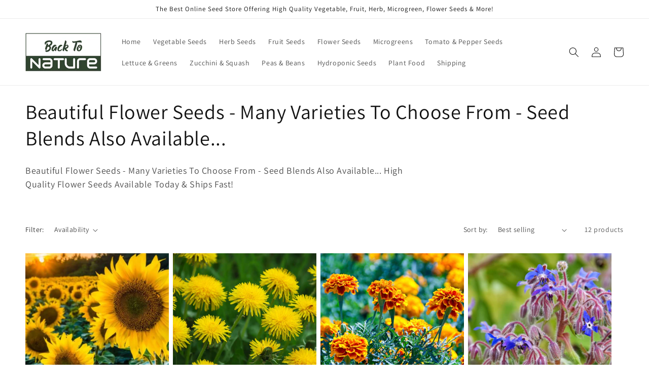

--- FILE ---
content_type: text/html; charset=utf-8
request_url: https://www.backtonaturecompany.com/en-mx/collections/beautiful-flower-seeds-many-varieties-to-choose-from-seed-blends-also-available
body_size: 32216
content:
<!doctype html>
<html class="no-js" lang="en">
  <head><!-- Global site tag (gtag.js) - Google Analytics -->
<script async src="https://www.googletagmanager.com/gtag/js?id=G-FJYN92L2DQ"></script>
<script>
  window.dataLayer = window.dataLayer || [];
  function gtag(){dataLayer.push(arguments);}
  gtag('js', new Date());

  gtag('config', 'G-FJYN92L2DQ');
</script><!-- Global site tag (gtag.js) - Google Ads: 10865721667 -->
<script async src="https://www.googletagmanager.com/gtag/js?id=AW-10865721667"></script>
<script>
  window.dataLayer = window.dataLayer || [];
  function gtag(){dataLayer.push(arguments);}
  gtag('js', new Date());

  gtag('config', 'AW-10865721667');
</script>

    <meta charset="utf-8">
    <meta http-equiv="X-UA-Compatible" content="IE=edge">
    <meta name="viewport" content="width=device-width,initial-scale=1">
    <meta name="theme-color" content="">
    <link rel="canonical" href="https://www.backtonaturecompany.com/en-mx/collections/beautiful-flower-seeds-many-varieties-to-choose-from-seed-blends-also-available">
    <link rel="preconnect" href="https://cdn.shopify.com" crossorigin><link rel="icon" type="image/png" href="//www.backtonaturecompany.com/cdn/shop/files/non_32x32.png?v=1646672351"><link rel="preconnect" href="https://fonts.shopifycdn.com" crossorigin><title>
      Beautiful Flower Seeds - Many Varieties To Choose From - Seed Blends A
 &ndash; Back To Nature Seed Company</title>

    
      <meta name="description" content="Beautiful Flower Seeds - Many Varieties To Choose From - Seed Blends Also Available... High Quality Flower Seeds Available Today &amp;amp; Ships Fast!">
    

    

<meta property="og:site_name" content="Back To Nature Seed Company">
<meta property="og:url" content="https://www.backtonaturecompany.com/en-mx/collections/beautiful-flower-seeds-many-varieties-to-choose-from-seed-blends-also-available">
<meta property="og:title" content="Beautiful Flower Seeds - Many Varieties To Choose From - Seed Blends A">
<meta property="og:type" content="product.group">
<meta property="og:description" content="Beautiful Flower Seeds - Many Varieties To Choose From - Seed Blends Also Available... High Quality Flower Seeds Available Today &amp;amp; Ships Fast!"><meta property="og:image" content="http://www.backtonaturecompany.com/cdn/shop/collections/Autumn_Beauty_Sunflower_-_Seeds_-_Organic_-_Non_Gmo_-_Heirloom_Seeds_Flower_Seeds_-_USA_Garden_Seeds.jpg?v=1671182380">
  <meta property="og:image:secure_url" content="https://www.backtonaturecompany.com/cdn/shop/collections/Autumn_Beauty_Sunflower_-_Seeds_-_Organic_-_Non_Gmo_-_Heirloom_Seeds_Flower_Seeds_-_USA_Garden_Seeds.jpg?v=1671182380">
  <meta property="og:image:width" content="2048">
  <meta property="og:image:height" content="2048"><meta name="twitter:card" content="summary_large_image">
<meta name="twitter:title" content="Beautiful Flower Seeds - Many Varieties To Choose From - Seed Blends A">
<meta name="twitter:description" content="Beautiful Flower Seeds - Many Varieties To Choose From - Seed Blends Also Available... High Quality Flower Seeds Available Today &amp;amp; Ships Fast!">


    <script src="//www.backtonaturecompany.com/cdn/shop/t/4/assets/global.js?v=138967679220690932761646616238" defer="defer"></script>
    <script>window.performance && window.performance.mark && window.performance.mark('shopify.content_for_header.start');</script><meta name="google-site-verification" content="Oh6ThG0EsODWOeEwPbjGm4KrMVROuFYumitdkP1ah_Y">
<meta id="shopify-digital-wallet" name="shopify-digital-wallet" content="/29689577612/digital_wallets/dialog">
<meta name="shopify-checkout-api-token" content="8b0b76530d9272208301779c0faf3b26">
<meta id="in-context-paypal-metadata" data-shop-id="29689577612" data-venmo-supported="false" data-environment="production" data-locale="en_US" data-paypal-v4="true" data-currency="MXN">
<link rel="alternate" type="application/atom+xml" title="Feed" href="/en-mx/collections/beautiful-flower-seeds-many-varieties-to-choose-from-seed-blends-also-available.atom" />
<link rel="alternate" hreflang="x-default" href="https://www.backtonaturecompany.com/collections/beautiful-flower-seeds-many-varieties-to-choose-from-seed-blends-also-available">
<link rel="alternate" hreflang="en" href="https://www.backtonaturecompany.com/collections/beautiful-flower-seeds-many-varieties-to-choose-from-seed-blends-also-available">
<link rel="alternate" hreflang="en-AU" href="https://www.backtonaturecompany.com/en-au/collections/beautiful-flower-seeds-many-varieties-to-choose-from-seed-blends-also-available">
<link rel="alternate" hreflang="en-AT" href="https://www.backtonaturecompany.com/en-at/collections/beautiful-flower-seeds-many-varieties-to-choose-from-seed-blends-also-available">
<link rel="alternate" hreflang="en-BE" href="https://www.backtonaturecompany.com/en-be/collections/beautiful-flower-seeds-many-varieties-to-choose-from-seed-blends-also-available">
<link rel="alternate" hreflang="en-CN" href="https://www.backtonaturecompany.com/en-cn/collections/beautiful-flower-seeds-many-varieties-to-choose-from-seed-blends-also-available">
<link rel="alternate" hreflang="en-DK" href="https://www.backtonaturecompany.com/en-dk/collections/beautiful-flower-seeds-many-varieties-to-choose-from-seed-blends-also-available">
<link rel="alternate" hreflang="en-FR" href="https://www.backtonaturecompany.com/en-fr/collections/beautiful-flower-seeds-many-varieties-to-choose-from-seed-blends-also-available">
<link rel="alternate" hreflang="en-DE" href="https://www.backtonaturecompany.com/en-de/collections/beautiful-flower-seeds-many-varieties-to-choose-from-seed-blends-also-available">
<link rel="alternate" hreflang="en-HK" href="https://www.backtonaturecompany.com/en-hk/collections/beautiful-flower-seeds-many-varieties-to-choose-from-seed-blends-also-available">
<link rel="alternate" hreflang="en-IN" href="https://www.backtonaturecompany.com/en-in/collections/beautiful-flower-seeds-many-varieties-to-choose-from-seed-blends-also-available">
<link rel="alternate" hreflang="en-IE" href="https://www.backtonaturecompany.com/en-ie/collections/beautiful-flower-seeds-many-varieties-to-choose-from-seed-blends-also-available">
<link rel="alternate" hreflang="en-IL" href="https://www.backtonaturecompany.com/en-il/collections/beautiful-flower-seeds-many-varieties-to-choose-from-seed-blends-also-available">
<link rel="alternate" hreflang="en-IT" href="https://www.backtonaturecompany.com/en-it/collections/beautiful-flower-seeds-many-varieties-to-choose-from-seed-blends-also-available">
<link rel="alternate" hreflang="en-JP" href="https://www.backtonaturecompany.com/en-jp/collections/beautiful-flower-seeds-many-varieties-to-choose-from-seed-blends-also-available">
<link rel="alternate" hreflang="en-MX" href="https://www.backtonaturecompany.com/en-mx/collections/beautiful-flower-seeds-many-varieties-to-choose-from-seed-blends-also-available">
<link rel="alternate" hreflang="en-NL" href="https://www.backtonaturecompany.com/en-nl/collections/beautiful-flower-seeds-many-varieties-to-choose-from-seed-blends-also-available">
<link rel="alternate" hreflang="en-NZ" href="https://www.backtonaturecompany.com/en-nz/collections/beautiful-flower-seeds-many-varieties-to-choose-from-seed-blends-also-available">
<link rel="alternate" hreflang="en-NO" href="https://www.backtonaturecompany.com/en-no/collections/beautiful-flower-seeds-many-varieties-to-choose-from-seed-blends-also-available">
<link rel="alternate" hreflang="en-SA" href="https://www.backtonaturecompany.com/en-sa/collections/beautiful-flower-seeds-many-varieties-to-choose-from-seed-blends-also-available">
<link rel="alternate" hreflang="en-SG" href="https://www.backtonaturecompany.com/en-sg/collections/beautiful-flower-seeds-many-varieties-to-choose-from-seed-blends-also-available">
<link rel="alternate" hreflang="en-KR" href="https://www.backtonaturecompany.com/en-kr/collections/beautiful-flower-seeds-many-varieties-to-choose-from-seed-blends-also-available">
<link rel="alternate" hreflang="en-ES" href="https://www.backtonaturecompany.com/en-es/collections/beautiful-flower-seeds-many-varieties-to-choose-from-seed-blends-also-available">
<link rel="alternate" hreflang="en-SE" href="https://www.backtonaturecompany.com/en-se/collections/beautiful-flower-seeds-many-varieties-to-choose-from-seed-blends-also-available">
<link rel="alternate" hreflang="en-CH" href="https://www.backtonaturecompany.com/en-ch/collections/beautiful-flower-seeds-many-varieties-to-choose-from-seed-blends-also-available">
<link rel="alternate" hreflang="en-TW" href="https://www.backtonaturecompany.com/en-tw/collections/beautiful-flower-seeds-many-varieties-to-choose-from-seed-blends-also-available">
<link rel="alternate" hreflang="en-AE" href="https://www.backtonaturecompany.com/en-ae/collections/beautiful-flower-seeds-many-varieties-to-choose-from-seed-blends-also-available">
<link rel="alternate" type="application/json+oembed" href="https://www.backtonaturecompany.com/en-mx/collections/beautiful-flower-seeds-many-varieties-to-choose-from-seed-blends-also-available.oembed">
<script async="async" src="/checkouts/internal/preloads.js?locale=en-MX"></script>
<link rel="preconnect" href="https://shop.app" crossorigin="anonymous">
<script async="async" src="https://shop.app/checkouts/internal/preloads.js?locale=en-MX&shop_id=29689577612" crossorigin="anonymous"></script>
<script id="apple-pay-shop-capabilities" type="application/json">{"shopId":29689577612,"countryCode":"US","currencyCode":"MXN","merchantCapabilities":["supports3DS"],"merchantId":"gid:\/\/shopify\/Shop\/29689577612","merchantName":"Back To Nature Seed Company","requiredBillingContactFields":["postalAddress","email"],"requiredShippingContactFields":["postalAddress","email"],"shippingType":"shipping","supportedNetworks":["visa","masterCard","amex","discover","elo","jcb"],"total":{"type":"pending","label":"Back To Nature Seed Company","amount":"1.00"},"shopifyPaymentsEnabled":true,"supportsSubscriptions":true}</script>
<script id="shopify-features" type="application/json">{"accessToken":"8b0b76530d9272208301779c0faf3b26","betas":["rich-media-storefront-analytics"],"domain":"www.backtonaturecompany.com","predictiveSearch":true,"shopId":29689577612,"locale":"en"}</script>
<script>var Shopify = Shopify || {};
Shopify.shop = "back-to-nature-company.myshopify.com";
Shopify.locale = "en";
Shopify.currency = {"active":"MXN","rate":"17.846542"};
Shopify.country = "MX";
Shopify.theme = {"name":"Dawn","id":124072132748,"schema_name":"Dawn","schema_version":"3.0.0","theme_store_id":887,"role":"main"};
Shopify.theme.handle = "null";
Shopify.theme.style = {"id":null,"handle":null};
Shopify.cdnHost = "www.backtonaturecompany.com/cdn";
Shopify.routes = Shopify.routes || {};
Shopify.routes.root = "/en-mx/";</script>
<script type="module">!function(o){(o.Shopify=o.Shopify||{}).modules=!0}(window);</script>
<script>!function(o){function n(){var o=[];function n(){o.push(Array.prototype.slice.apply(arguments))}return n.q=o,n}var t=o.Shopify=o.Shopify||{};t.loadFeatures=n(),t.autoloadFeatures=n()}(window);</script>
<script>
  window.ShopifyPay = window.ShopifyPay || {};
  window.ShopifyPay.apiHost = "shop.app\/pay";
  window.ShopifyPay.redirectState = null;
</script>
<script id="shop-js-analytics" type="application/json">{"pageType":"collection"}</script>
<script defer="defer" async type="module" src="//www.backtonaturecompany.com/cdn/shopifycloud/shop-js/modules/v2/client.init-shop-cart-sync_BApSsMSl.en.esm.js"></script>
<script defer="defer" async type="module" src="//www.backtonaturecompany.com/cdn/shopifycloud/shop-js/modules/v2/chunk.common_CBoos6YZ.esm.js"></script>
<script type="module">
  await import("//www.backtonaturecompany.com/cdn/shopifycloud/shop-js/modules/v2/client.init-shop-cart-sync_BApSsMSl.en.esm.js");
await import("//www.backtonaturecompany.com/cdn/shopifycloud/shop-js/modules/v2/chunk.common_CBoos6YZ.esm.js");

  window.Shopify.SignInWithShop?.initShopCartSync?.({"fedCMEnabled":true,"windoidEnabled":true});

</script>
<script>
  window.Shopify = window.Shopify || {};
  if (!window.Shopify.featureAssets) window.Shopify.featureAssets = {};
  window.Shopify.featureAssets['shop-js'] = {"shop-cart-sync":["modules/v2/client.shop-cart-sync_DJczDl9f.en.esm.js","modules/v2/chunk.common_CBoos6YZ.esm.js"],"init-fed-cm":["modules/v2/client.init-fed-cm_BzwGC0Wi.en.esm.js","modules/v2/chunk.common_CBoos6YZ.esm.js"],"init-windoid":["modules/v2/client.init-windoid_BS26ThXS.en.esm.js","modules/v2/chunk.common_CBoos6YZ.esm.js"],"shop-cash-offers":["modules/v2/client.shop-cash-offers_DthCPNIO.en.esm.js","modules/v2/chunk.common_CBoos6YZ.esm.js","modules/v2/chunk.modal_Bu1hFZFC.esm.js"],"shop-button":["modules/v2/client.shop-button_D_JX508o.en.esm.js","modules/v2/chunk.common_CBoos6YZ.esm.js"],"init-shop-email-lookup-coordinator":["modules/v2/client.init-shop-email-lookup-coordinator_DFwWcvrS.en.esm.js","modules/v2/chunk.common_CBoos6YZ.esm.js"],"shop-toast-manager":["modules/v2/client.shop-toast-manager_tEhgP2F9.en.esm.js","modules/v2/chunk.common_CBoos6YZ.esm.js"],"shop-login-button":["modules/v2/client.shop-login-button_DwLgFT0K.en.esm.js","modules/v2/chunk.common_CBoos6YZ.esm.js","modules/v2/chunk.modal_Bu1hFZFC.esm.js"],"avatar":["modules/v2/client.avatar_BTnouDA3.en.esm.js"],"init-shop-cart-sync":["modules/v2/client.init-shop-cart-sync_BApSsMSl.en.esm.js","modules/v2/chunk.common_CBoos6YZ.esm.js"],"pay-button":["modules/v2/client.pay-button_BuNmcIr_.en.esm.js","modules/v2/chunk.common_CBoos6YZ.esm.js"],"init-shop-for-new-customer-accounts":["modules/v2/client.init-shop-for-new-customer-accounts_DrjXSI53.en.esm.js","modules/v2/client.shop-login-button_DwLgFT0K.en.esm.js","modules/v2/chunk.common_CBoos6YZ.esm.js","modules/v2/chunk.modal_Bu1hFZFC.esm.js"],"init-customer-accounts-sign-up":["modules/v2/client.init-customer-accounts-sign-up_TlVCiykN.en.esm.js","modules/v2/client.shop-login-button_DwLgFT0K.en.esm.js","modules/v2/chunk.common_CBoos6YZ.esm.js","modules/v2/chunk.modal_Bu1hFZFC.esm.js"],"shop-follow-button":["modules/v2/client.shop-follow-button_C5D3XtBb.en.esm.js","modules/v2/chunk.common_CBoos6YZ.esm.js","modules/v2/chunk.modal_Bu1hFZFC.esm.js"],"checkout-modal":["modules/v2/client.checkout-modal_8TC_1FUY.en.esm.js","modules/v2/chunk.common_CBoos6YZ.esm.js","modules/v2/chunk.modal_Bu1hFZFC.esm.js"],"init-customer-accounts":["modules/v2/client.init-customer-accounts_C0Oh2ljF.en.esm.js","modules/v2/client.shop-login-button_DwLgFT0K.en.esm.js","modules/v2/chunk.common_CBoos6YZ.esm.js","modules/v2/chunk.modal_Bu1hFZFC.esm.js"],"lead-capture":["modules/v2/client.lead-capture_Cq0gfm7I.en.esm.js","modules/v2/chunk.common_CBoos6YZ.esm.js","modules/v2/chunk.modal_Bu1hFZFC.esm.js"],"shop-login":["modules/v2/client.shop-login_BmtnoEUo.en.esm.js","modules/v2/chunk.common_CBoos6YZ.esm.js","modules/v2/chunk.modal_Bu1hFZFC.esm.js"],"payment-terms":["modules/v2/client.payment-terms_BHOWV7U_.en.esm.js","modules/v2/chunk.common_CBoos6YZ.esm.js","modules/v2/chunk.modal_Bu1hFZFC.esm.js"]};
</script>
<script id="__st">var __st={"a":29689577612,"offset":-28800,"reqid":"06b753d9-b1ed-42ed-87a3-3559acc10818-1768866882","pageurl":"www.backtonaturecompany.com\/en-mx\/collections\/beautiful-flower-seeds-many-varieties-to-choose-from-seed-blends-also-available","u":"bdccad11edb6","p":"collection","rtyp":"collection","rid":282206404748};</script>
<script>window.ShopifyPaypalV4VisibilityTracking = true;</script>
<script id="captcha-bootstrap">!function(){'use strict';const t='contact',e='account',n='new_comment',o=[[t,t],['blogs',n],['comments',n],[t,'customer']],c=[[e,'customer_login'],[e,'guest_login'],[e,'recover_customer_password'],[e,'create_customer']],r=t=>t.map((([t,e])=>`form[action*='/${t}']:not([data-nocaptcha='true']) input[name='form_type'][value='${e}']`)).join(','),a=t=>()=>t?[...document.querySelectorAll(t)].map((t=>t.form)):[];function s(){const t=[...o],e=r(t);return a(e)}const i='password',u='form_key',d=['recaptcha-v3-token','g-recaptcha-response','h-captcha-response',i],f=()=>{try{return window.sessionStorage}catch{return}},m='__shopify_v',_=t=>t.elements[u];function p(t,e,n=!1){try{const o=window.sessionStorage,c=JSON.parse(o.getItem(e)),{data:r}=function(t){const{data:e,action:n}=t;return t[m]||n?{data:e,action:n}:{data:t,action:n}}(c);for(const[e,n]of Object.entries(r))t.elements[e]&&(t.elements[e].value=n);n&&o.removeItem(e)}catch(o){console.error('form repopulation failed',{error:o})}}const l='form_type',E='cptcha';function T(t){t.dataset[E]=!0}const w=window,h=w.document,L='Shopify',v='ce_forms',y='captcha';let A=!1;((t,e)=>{const n=(g='f06e6c50-85a8-45c8-87d0-21a2b65856fe',I='https://cdn.shopify.com/shopifycloud/storefront-forms-hcaptcha/ce_storefront_forms_captcha_hcaptcha.v1.5.2.iife.js',D={infoText:'Protected by hCaptcha',privacyText:'Privacy',termsText:'Terms'},(t,e,n)=>{const o=w[L][v],c=o.bindForm;if(c)return c(t,g,e,D).then(n);var r;o.q.push([[t,g,e,D],n]),r=I,A||(h.body.append(Object.assign(h.createElement('script'),{id:'captcha-provider',async:!0,src:r})),A=!0)});var g,I,D;w[L]=w[L]||{},w[L][v]=w[L][v]||{},w[L][v].q=[],w[L][y]=w[L][y]||{},w[L][y].protect=function(t,e){n(t,void 0,e),T(t)},Object.freeze(w[L][y]),function(t,e,n,w,h,L){const[v,y,A,g]=function(t,e,n){const i=e?o:[],u=t?c:[],d=[...i,...u],f=r(d),m=r(i),_=r(d.filter((([t,e])=>n.includes(e))));return[a(f),a(m),a(_),s()]}(w,h,L),I=t=>{const e=t.target;return e instanceof HTMLFormElement?e:e&&e.form},D=t=>v().includes(t);t.addEventListener('submit',(t=>{const e=I(t);if(!e)return;const n=D(e)&&!e.dataset.hcaptchaBound&&!e.dataset.recaptchaBound,o=_(e),c=g().includes(e)&&(!o||!o.value);(n||c)&&t.preventDefault(),c&&!n&&(function(t){try{if(!f())return;!function(t){const e=f();if(!e)return;const n=_(t);if(!n)return;const o=n.value;o&&e.removeItem(o)}(t);const e=Array.from(Array(32),(()=>Math.random().toString(36)[2])).join('');!function(t,e){_(t)||t.append(Object.assign(document.createElement('input'),{type:'hidden',name:u})),t.elements[u].value=e}(t,e),function(t,e){const n=f();if(!n)return;const o=[...t.querySelectorAll(`input[type='${i}']`)].map((({name:t})=>t)),c=[...d,...o],r={};for(const[a,s]of new FormData(t).entries())c.includes(a)||(r[a]=s);n.setItem(e,JSON.stringify({[m]:1,action:t.action,data:r}))}(t,e)}catch(e){console.error('failed to persist form',e)}}(e),e.submit())}));const S=(t,e)=>{t&&!t.dataset[E]&&(n(t,e.some((e=>e===t))),T(t))};for(const o of['focusin','change'])t.addEventListener(o,(t=>{const e=I(t);D(e)&&S(e,y())}));const B=e.get('form_key'),M=e.get(l),P=B&&M;t.addEventListener('DOMContentLoaded',(()=>{const t=y();if(P)for(const e of t)e.elements[l].value===M&&p(e,B);[...new Set([...A(),...v().filter((t=>'true'===t.dataset.shopifyCaptcha))])].forEach((e=>S(e,t)))}))}(h,new URLSearchParams(w.location.search),n,t,e,['guest_login'])})(!0,!0)}();</script>
<script integrity="sha256-4kQ18oKyAcykRKYeNunJcIwy7WH5gtpwJnB7kiuLZ1E=" data-source-attribution="shopify.loadfeatures" defer="defer" src="//www.backtonaturecompany.com/cdn/shopifycloud/storefront/assets/storefront/load_feature-a0a9edcb.js" crossorigin="anonymous"></script>
<script crossorigin="anonymous" defer="defer" src="//www.backtonaturecompany.com/cdn/shopifycloud/storefront/assets/shopify_pay/storefront-65b4c6d7.js?v=20250812"></script>
<script data-source-attribution="shopify.dynamic_checkout.dynamic.init">var Shopify=Shopify||{};Shopify.PaymentButton=Shopify.PaymentButton||{isStorefrontPortableWallets:!0,init:function(){window.Shopify.PaymentButton.init=function(){};var t=document.createElement("script");t.src="https://www.backtonaturecompany.com/cdn/shopifycloud/portable-wallets/latest/portable-wallets.en.js",t.type="module",document.head.appendChild(t)}};
</script>
<script data-source-attribution="shopify.dynamic_checkout.buyer_consent">
  function portableWalletsHideBuyerConsent(e){var t=document.getElementById("shopify-buyer-consent"),n=document.getElementById("shopify-subscription-policy-button");t&&n&&(t.classList.add("hidden"),t.setAttribute("aria-hidden","true"),n.removeEventListener("click",e))}function portableWalletsShowBuyerConsent(e){var t=document.getElementById("shopify-buyer-consent"),n=document.getElementById("shopify-subscription-policy-button");t&&n&&(t.classList.remove("hidden"),t.removeAttribute("aria-hidden"),n.addEventListener("click",e))}window.Shopify?.PaymentButton&&(window.Shopify.PaymentButton.hideBuyerConsent=portableWalletsHideBuyerConsent,window.Shopify.PaymentButton.showBuyerConsent=portableWalletsShowBuyerConsent);
</script>
<script data-source-attribution="shopify.dynamic_checkout.cart.bootstrap">document.addEventListener("DOMContentLoaded",(function(){function t(){return document.querySelector("shopify-accelerated-checkout-cart, shopify-accelerated-checkout")}if(t())Shopify.PaymentButton.init();else{new MutationObserver((function(e,n){t()&&(Shopify.PaymentButton.init(),n.disconnect())})).observe(document.body,{childList:!0,subtree:!0})}}));
</script>
<script id='scb4127' type='text/javascript' async='' src='https://www.backtonaturecompany.com/cdn/shopifycloud/privacy-banner/storefront-banner.js'></script><link id="shopify-accelerated-checkout-styles" rel="stylesheet" media="screen" href="https://www.backtonaturecompany.com/cdn/shopifycloud/portable-wallets/latest/accelerated-checkout-backwards-compat.css" crossorigin="anonymous">
<style id="shopify-accelerated-checkout-cart">
        #shopify-buyer-consent {
  margin-top: 1em;
  display: inline-block;
  width: 100%;
}

#shopify-buyer-consent.hidden {
  display: none;
}

#shopify-subscription-policy-button {
  background: none;
  border: none;
  padding: 0;
  text-decoration: underline;
  font-size: inherit;
  cursor: pointer;
}

#shopify-subscription-policy-button::before {
  box-shadow: none;
}

      </style>
<script id="sections-script" data-sections="header,footer" defer="defer" src="//www.backtonaturecompany.com/cdn/shop/t/4/compiled_assets/scripts.js?v=1241"></script>
<script>window.performance && window.performance.mark && window.performance.mark('shopify.content_for_header.end');</script>


    <style data-shopify>
      @font-face {
  font-family: Assistant;
  font-weight: 400;
  font-style: normal;
  font-display: swap;
  src: url("//www.backtonaturecompany.com/cdn/fonts/assistant/assistant_n4.9120912a469cad1cc292572851508ca49d12e768.woff2") format("woff2"),
       url("//www.backtonaturecompany.com/cdn/fonts/assistant/assistant_n4.6e9875ce64e0fefcd3f4446b7ec9036b3ddd2985.woff") format("woff");
}

      @font-face {
  font-family: Assistant;
  font-weight: 700;
  font-style: normal;
  font-display: swap;
  src: url("//www.backtonaturecompany.com/cdn/fonts/assistant/assistant_n7.bf44452348ec8b8efa3aa3068825305886b1c83c.woff2") format("woff2"),
       url("//www.backtonaturecompany.com/cdn/fonts/assistant/assistant_n7.0c887fee83f6b3bda822f1150b912c72da0f7b64.woff") format("woff");
}

      
      
      @font-face {
  font-family: Assistant;
  font-weight: 400;
  font-style: normal;
  font-display: swap;
  src: url("//www.backtonaturecompany.com/cdn/fonts/assistant/assistant_n4.9120912a469cad1cc292572851508ca49d12e768.woff2") format("woff2"),
       url("//www.backtonaturecompany.com/cdn/fonts/assistant/assistant_n4.6e9875ce64e0fefcd3f4446b7ec9036b3ddd2985.woff") format("woff");
}


      :root {
        --font-body-family: Assistant, sans-serif;
        --font-body-style: normal;
        --font-body-weight: 400;

        --font-heading-family: Assistant, sans-serif;
        --font-heading-style: normal;
        --font-heading-weight: 400;

        --font-body-scale: 1.0;
        --font-heading-scale: 1.0;

        --color-base-text: 18, 18, 18;
        --color-shadow: 18, 18, 18;
        --color-base-background-1: 255, 255, 255;
        --color-base-background-2: 243, 243, 243;
        --color-base-solid-button-labels: 255, 255, 255;
        --color-base-outline-button-labels: 18, 18, 18;
        --color-base-accent-1: 18, 18, 18;
        --color-base-accent-2: 51, 79, 180;
        --payment-terms-background-color: #FFFFFF;

        --gradient-base-background-1: #FFFFFF;
        --gradient-base-background-2: #F3F3F3;
        --gradient-base-accent-1: #121212;
        --gradient-base-accent-2: #334FB4;

        --media-padding: px;
        --media-border-opacity: 0.05;
        --media-border-width: 1px;
        --media-radius: 0px;
        --media-shadow-opacity: 0.0;
        --media-shadow-horizontal-offset: 0px;
        --media-shadow-vertical-offset: 0px;
        --media-shadow-blur-radius: 0px;

        --page-width: 160rem;
        --page-width-margin: 0rem;

        --card-image-padding: 0.0rem;
        --card-corner-radius: 0.0rem;
        --card-text-alignment: left;
        --card-border-width: 0.0rem;
        --card-border-opacity: 0.0;
        --card-shadow-opacity: 0.1;
        --card-shadow-horizontal-offset: 0.0rem;
        --card-shadow-vertical-offset: 0.0rem;
        --card-shadow-blur-radius: 0.0rem;

        --badge-corner-radius: 4.0rem;

        --popup-border-width: 1px;
        --popup-border-opacity: 0.1;
        --popup-corner-radius: 0px;
        --popup-shadow-opacity: 0.0;
        --popup-shadow-horizontal-offset: 0px;
        --popup-shadow-vertical-offset: 0px;
        --popup-shadow-blur-radius: 0px;

        --drawer-border-width: 1px;
        --drawer-border-opacity: 0.1;
        --drawer-shadow-opacity: 0.0;
        --drawer-shadow-horizontal-offset: 0px;
        --drawer-shadow-vertical-offset: 0px;
        --drawer-shadow-blur-radius: 0px;

        --spacing-sections-desktop: 0px;
        --spacing-sections-mobile: 0px;

        --grid-desktop-vertical-spacing: 8px;
        --grid-desktop-horizontal-spacing: 8px;
        --grid-mobile-vertical-spacing: 4px;
        --grid-mobile-horizontal-spacing: 4px;

        --text-boxes-border-opacity: 0.0;
        --text-boxes-border-width: 0px;
        --text-boxes-radius: 0px;
        --text-boxes-shadow-opacity: 0.0;
        --text-boxes-shadow-horizontal-offset: 0px;
        --text-boxes-shadow-vertical-offset: 0px;
        --text-boxes-shadow-blur-radius: 0px;

        --buttons-radius: 0px;
        --buttons-radius-outset: 0px;
        --buttons-border-width: 1px;
        --buttons-border-opacity: 1.0;
        --buttons-shadow-opacity: 0.0;
        --buttons-shadow-horizontal-offset: 0px;
        --buttons-shadow-vertical-offset: 0px;
        --buttons-shadow-blur-radius: 0px;
        --buttons-border-offset: 0px;

        --inputs-radius: 0px;
        --inputs-border-width: 1px;
        --inputs-border-opacity: 0.55;
        --inputs-shadow-opacity: 0.0;
        --inputs-shadow-horizontal-offset: 0px;
        --inputs-margin-offset: 0px;
        --inputs-shadow-vertical-offset: 0px;
        --inputs-shadow-blur-radius: 0px;
        --inputs-radius-outset: 0px;

        --variant-pills-radius: 40px;
        --variant-pills-border-width: 1px;
        --variant-pills-border-opacity: 0.55;
        --variant-pills-shadow-opacity: 0.0;
        --variant-pills-shadow-horizontal-offset: 0px;
        --variant-pills-shadow-vertical-offset: 0px;
        --variant-pills-shadow-blur-radius: 0px;
      }

      *,
      *::before,
      *::after {
        box-sizing: inherit;
      }

      html {
        box-sizing: border-box;
        font-size: calc(var(--font-body-scale) * 62.5%);
        height: 100%;
      }

      body {
        display: grid;
        grid-template-rows: auto auto 1fr auto;
        grid-template-columns: 100%;
        min-height: 100%;
        margin: 0;
        font-size: 1.5rem;
        letter-spacing: 0.06rem;
        line-height: calc(1 + 0.8 / var(--font-body-scale));
        font-family: var(--font-body-family);
        font-style: var(--font-body-style);
        font-weight: var(--font-body-weight);
      }

      @media screen and (min-width: 750px) {
        body {
          font-size: 1.6rem;
        }
      }
    </style>

    <link href="//www.backtonaturecompany.com/cdn/shop/t/4/assets/base.css?v=39440664952427654091646616255" rel="stylesheet" type="text/css" media="all" />
<link rel="preload" as="font" href="//www.backtonaturecompany.com/cdn/fonts/assistant/assistant_n4.9120912a469cad1cc292572851508ca49d12e768.woff2" type="font/woff2" crossorigin><link rel="preload" as="font" href="//www.backtonaturecompany.com/cdn/fonts/assistant/assistant_n4.9120912a469cad1cc292572851508ca49d12e768.woff2" type="font/woff2" crossorigin><link rel="stylesheet" href="//www.backtonaturecompany.com/cdn/shop/t/4/assets/component-predictive-search.css?v=165644661289088488651646616234" media="print" onload="this.media='all'"><script>document.documentElement.className = document.documentElement.className.replace('no-js', 'js');
    if (Shopify.designMode) {
      document.documentElement.classList.add('shopify-design-mode');
    }
    </script>
  <link href="https://monorail-edge.shopifysvc.com" rel="dns-prefetch">
<script>(function(){if ("sendBeacon" in navigator && "performance" in window) {try {var session_token_from_headers = performance.getEntriesByType('navigation')[0].serverTiming.find(x => x.name == '_s').description;} catch {var session_token_from_headers = undefined;}var session_cookie_matches = document.cookie.match(/_shopify_s=([^;]*)/);var session_token_from_cookie = session_cookie_matches && session_cookie_matches.length === 2 ? session_cookie_matches[1] : "";var session_token = session_token_from_headers || session_token_from_cookie || "";function handle_abandonment_event(e) {var entries = performance.getEntries().filter(function(entry) {return /monorail-edge.shopifysvc.com/.test(entry.name);});if (!window.abandonment_tracked && entries.length === 0) {window.abandonment_tracked = true;var currentMs = Date.now();var navigation_start = performance.timing.navigationStart;var payload = {shop_id: 29689577612,url: window.location.href,navigation_start,duration: currentMs - navigation_start,session_token,page_type: "collection"};window.navigator.sendBeacon("https://monorail-edge.shopifysvc.com/v1/produce", JSON.stringify({schema_id: "online_store_buyer_site_abandonment/1.1",payload: payload,metadata: {event_created_at_ms: currentMs,event_sent_at_ms: currentMs}}));}}window.addEventListener('pagehide', handle_abandonment_event);}}());</script>
<script id="web-pixels-manager-setup">(function e(e,d,r,n,o){if(void 0===o&&(o={}),!Boolean(null===(a=null===(i=window.Shopify)||void 0===i?void 0:i.analytics)||void 0===a?void 0:a.replayQueue)){var i,a;window.Shopify=window.Shopify||{};var t=window.Shopify;t.analytics=t.analytics||{};var s=t.analytics;s.replayQueue=[],s.publish=function(e,d,r){return s.replayQueue.push([e,d,r]),!0};try{self.performance.mark("wpm:start")}catch(e){}var l=function(){var e={modern:/Edge?\/(1{2}[4-9]|1[2-9]\d|[2-9]\d{2}|\d{4,})\.\d+(\.\d+|)|Firefox\/(1{2}[4-9]|1[2-9]\d|[2-9]\d{2}|\d{4,})\.\d+(\.\d+|)|Chrom(ium|e)\/(9{2}|\d{3,})\.\d+(\.\d+|)|(Maci|X1{2}).+ Version\/(15\.\d+|(1[6-9]|[2-9]\d|\d{3,})\.\d+)([,.]\d+|)( \(\w+\)|)( Mobile\/\w+|) Safari\/|Chrome.+OPR\/(9{2}|\d{3,})\.\d+\.\d+|(CPU[ +]OS|iPhone[ +]OS|CPU[ +]iPhone|CPU IPhone OS|CPU iPad OS)[ +]+(15[._]\d+|(1[6-9]|[2-9]\d|\d{3,})[._]\d+)([._]\d+|)|Android:?[ /-](13[3-9]|1[4-9]\d|[2-9]\d{2}|\d{4,})(\.\d+|)(\.\d+|)|Android.+Firefox\/(13[5-9]|1[4-9]\d|[2-9]\d{2}|\d{4,})\.\d+(\.\d+|)|Android.+Chrom(ium|e)\/(13[3-9]|1[4-9]\d|[2-9]\d{2}|\d{4,})\.\d+(\.\d+|)|SamsungBrowser\/([2-9]\d|\d{3,})\.\d+/,legacy:/Edge?\/(1[6-9]|[2-9]\d|\d{3,})\.\d+(\.\d+|)|Firefox\/(5[4-9]|[6-9]\d|\d{3,})\.\d+(\.\d+|)|Chrom(ium|e)\/(5[1-9]|[6-9]\d|\d{3,})\.\d+(\.\d+|)([\d.]+$|.*Safari\/(?![\d.]+ Edge\/[\d.]+$))|(Maci|X1{2}).+ Version\/(10\.\d+|(1[1-9]|[2-9]\d|\d{3,})\.\d+)([,.]\d+|)( \(\w+\)|)( Mobile\/\w+|) Safari\/|Chrome.+OPR\/(3[89]|[4-9]\d|\d{3,})\.\d+\.\d+|(CPU[ +]OS|iPhone[ +]OS|CPU[ +]iPhone|CPU IPhone OS|CPU iPad OS)[ +]+(10[._]\d+|(1[1-9]|[2-9]\d|\d{3,})[._]\d+)([._]\d+|)|Android:?[ /-](13[3-9]|1[4-9]\d|[2-9]\d{2}|\d{4,})(\.\d+|)(\.\d+|)|Mobile Safari.+OPR\/([89]\d|\d{3,})\.\d+\.\d+|Android.+Firefox\/(13[5-9]|1[4-9]\d|[2-9]\d{2}|\d{4,})\.\d+(\.\d+|)|Android.+Chrom(ium|e)\/(13[3-9]|1[4-9]\d|[2-9]\d{2}|\d{4,})\.\d+(\.\d+|)|Android.+(UC? ?Browser|UCWEB|U3)[ /]?(15\.([5-9]|\d{2,})|(1[6-9]|[2-9]\d|\d{3,})\.\d+)\.\d+|SamsungBrowser\/(5\.\d+|([6-9]|\d{2,})\.\d+)|Android.+MQ{2}Browser\/(14(\.(9|\d{2,})|)|(1[5-9]|[2-9]\d|\d{3,})(\.\d+|))(\.\d+|)|K[Aa][Ii]OS\/(3\.\d+|([4-9]|\d{2,})\.\d+)(\.\d+|)/},d=e.modern,r=e.legacy,n=navigator.userAgent;return n.match(d)?"modern":n.match(r)?"legacy":"unknown"}(),u="modern"===l?"modern":"legacy",c=(null!=n?n:{modern:"",legacy:""})[u],f=function(e){return[e.baseUrl,"/wpm","/b",e.hashVersion,"modern"===e.buildTarget?"m":"l",".js"].join("")}({baseUrl:d,hashVersion:r,buildTarget:u}),m=function(e){var d=e.version,r=e.bundleTarget,n=e.surface,o=e.pageUrl,i=e.monorailEndpoint;return{emit:function(e){var a=e.status,t=e.errorMsg,s=(new Date).getTime(),l=JSON.stringify({metadata:{event_sent_at_ms:s},events:[{schema_id:"web_pixels_manager_load/3.1",payload:{version:d,bundle_target:r,page_url:o,status:a,surface:n,error_msg:t},metadata:{event_created_at_ms:s}}]});if(!i)return console&&console.warn&&console.warn("[Web Pixels Manager] No Monorail endpoint provided, skipping logging."),!1;try{return self.navigator.sendBeacon.bind(self.navigator)(i,l)}catch(e){}var u=new XMLHttpRequest;try{return u.open("POST",i,!0),u.setRequestHeader("Content-Type","text/plain"),u.send(l),!0}catch(e){return console&&console.warn&&console.warn("[Web Pixels Manager] Got an unhandled error while logging to Monorail."),!1}}}}({version:r,bundleTarget:l,surface:e.surface,pageUrl:self.location.href,monorailEndpoint:e.monorailEndpoint});try{o.browserTarget=l,function(e){var d=e.src,r=e.async,n=void 0===r||r,o=e.onload,i=e.onerror,a=e.sri,t=e.scriptDataAttributes,s=void 0===t?{}:t,l=document.createElement("script"),u=document.querySelector("head"),c=document.querySelector("body");if(l.async=n,l.src=d,a&&(l.integrity=a,l.crossOrigin="anonymous"),s)for(var f in s)if(Object.prototype.hasOwnProperty.call(s,f))try{l.dataset[f]=s[f]}catch(e){}if(o&&l.addEventListener("load",o),i&&l.addEventListener("error",i),u)u.appendChild(l);else{if(!c)throw new Error("Did not find a head or body element to append the script");c.appendChild(l)}}({src:f,async:!0,onload:function(){if(!function(){var e,d;return Boolean(null===(d=null===(e=window.Shopify)||void 0===e?void 0:e.analytics)||void 0===d?void 0:d.initialized)}()){var d=window.webPixelsManager.init(e)||void 0;if(d){var r=window.Shopify.analytics;r.replayQueue.forEach((function(e){var r=e[0],n=e[1],o=e[2];d.publishCustomEvent(r,n,o)})),r.replayQueue=[],r.publish=d.publishCustomEvent,r.visitor=d.visitor,r.initialized=!0}}},onerror:function(){return m.emit({status:"failed",errorMsg:"".concat(f," has failed to load")})},sri:function(e){var d=/^sha384-[A-Za-z0-9+/=]+$/;return"string"==typeof e&&d.test(e)}(c)?c:"",scriptDataAttributes:o}),m.emit({status:"loading"})}catch(e){m.emit({status:"failed",errorMsg:(null==e?void 0:e.message)||"Unknown error"})}}})({shopId: 29689577612,storefrontBaseUrl: "https://www.backtonaturecompany.com",extensionsBaseUrl: "https://extensions.shopifycdn.com/cdn/shopifycloud/web-pixels-manager",monorailEndpoint: "https://monorail-edge.shopifysvc.com/unstable/produce_batch",surface: "storefront-renderer",enabledBetaFlags: ["2dca8a86"],webPixelsConfigList: [{"id":"486998156","configuration":"{\"config\":\"{\\\"google_tag_ids\\\":[\\\"AW-10865721667\\\",\\\"GT-PLHG423\\\",\\\"G-FJYN92L2DQ\\\"],\\\"target_country\\\":\\\"US\\\",\\\"gtag_events\\\":[{\\\"type\\\":\\\"search\\\",\\\"action_label\\\":[\\\"AW-10865721667\\\/tZE9CI6T26cDEMOCl70o\\\",\\\"G-FJYN92L2DQ\\\"]},{\\\"type\\\":\\\"begin_checkout\\\",\\\"action_label\\\":[\\\"AW-10865721667\\\/L5x-CIuT26cDEMOCl70o\\\",\\\"G-FJYN92L2DQ\\\"]},{\\\"type\\\":\\\"view_item\\\",\\\"action_label\\\":[\\\"AW-10865721667\\\/VNlGCIWT26cDEMOCl70o\\\",\\\"MC-MFBSNTPTFE\\\",\\\"G-FJYN92L2DQ\\\"]},{\\\"type\\\":\\\"purchase\\\",\\\"action_label\\\":[\\\"AW-10865721667\\\/f1fSCIKT26cDEMOCl70o\\\",\\\"MC-MFBSNTPTFE\\\",\\\"AW-10865721667\\\/QI4QCMGW26cDEMOCl70o\\\",\\\"G-FJYN92L2DQ\\\"]},{\\\"type\\\":\\\"page_view\\\",\\\"action_label\\\":[\\\"AW-10865721667\\\/XtljCP-S26cDEMOCl70o\\\",\\\"MC-MFBSNTPTFE\\\",\\\"G-FJYN92L2DQ\\\"]},{\\\"type\\\":\\\"add_payment_info\\\",\\\"action_label\\\":[\\\"AW-10865721667\\\/ENzXCJGT26cDEMOCl70o\\\",\\\"G-FJYN92L2DQ\\\"]},{\\\"type\\\":\\\"add_to_cart\\\",\\\"action_label\\\":[\\\"AW-10865721667\\\/5muHCIiT26cDEMOCl70o\\\",\\\"G-FJYN92L2DQ\\\"]}],\\\"enable_monitoring_mode\\\":false}\"}","eventPayloadVersion":"v1","runtimeContext":"OPEN","scriptVersion":"b2a88bafab3e21179ed38636efcd8a93","type":"APP","apiClientId":1780363,"privacyPurposes":[],"dataSharingAdjustments":{"protectedCustomerApprovalScopes":["read_customer_address","read_customer_email","read_customer_name","read_customer_personal_data","read_customer_phone"]}},{"id":"61571212","eventPayloadVersion":"v1","runtimeContext":"LAX","scriptVersion":"1","type":"CUSTOM","privacyPurposes":["MARKETING"],"name":"Meta pixel (migrated)"},{"id":"shopify-app-pixel","configuration":"{}","eventPayloadVersion":"v1","runtimeContext":"STRICT","scriptVersion":"0450","apiClientId":"shopify-pixel","type":"APP","privacyPurposes":["ANALYTICS","MARKETING"]},{"id":"shopify-custom-pixel","eventPayloadVersion":"v1","runtimeContext":"LAX","scriptVersion":"0450","apiClientId":"shopify-pixel","type":"CUSTOM","privacyPurposes":["ANALYTICS","MARKETING"]}],isMerchantRequest: false,initData: {"shop":{"name":"Back To Nature Seed Company","paymentSettings":{"currencyCode":"USD"},"myshopifyDomain":"back-to-nature-company.myshopify.com","countryCode":"US","storefrontUrl":"https:\/\/www.backtonaturecompany.com\/en-mx"},"customer":null,"cart":null,"checkout":null,"productVariants":[],"purchasingCompany":null},},"https://www.backtonaturecompany.com/cdn","fcfee988w5aeb613cpc8e4bc33m6693e112",{"modern":"","legacy":""},{"shopId":"29689577612","storefrontBaseUrl":"https:\/\/www.backtonaturecompany.com","extensionBaseUrl":"https:\/\/extensions.shopifycdn.com\/cdn\/shopifycloud\/web-pixels-manager","surface":"storefront-renderer","enabledBetaFlags":"[\"2dca8a86\"]","isMerchantRequest":"false","hashVersion":"fcfee988w5aeb613cpc8e4bc33m6693e112","publish":"custom","events":"[[\"page_viewed\",{}],[\"collection_viewed\",{\"collection\":{\"id\":\"282206404748\",\"title\":\"Beautiful Flower Seeds - Many Varieties To Choose From - Seed Blends Also Available...\",\"productVariants\":[{\"price\":{\"amount\":45.0,\"currencyCode\":\"MXN\"},\"product\":{\"title\":\"Black Oil Sunflower Seeds - Organic - Non Gmo - Heirloom Seeds – Flower Seeds - USA Garden Seeds\",\"vendor\":\"Back To Nature Company\",\"id\":\"6892171395212\",\"untranslatedTitle\":\"Black Oil Sunflower Seeds - Organic - Non Gmo - Heirloom Seeds – Flower Seeds - USA Garden Seeds\",\"url\":\"\/en-mx\/products\/black-oil-sunflowers-seeds-organic-non-gmo-heirloom-seeds-flower-seeds-usa-garden-seeds-fresh-2022\",\"type\":\"Black Oil Sunflower Seeds\"},\"id\":\"40168590311564\",\"image\":{\"src\":\"\/\/www.backtonaturecompany.com\/cdn\/shop\/products\/BlackOilSunflowerSeeds.jpg?v=1680314614\"},\"sku\":null,\"title\":\"5 Seeds\",\"untranslatedTitle\":\"5 Seeds\"},{\"price\":{\"amount\":54.0,\"currencyCode\":\"MXN\"},\"product\":{\"title\":\"Dandelion Flowers - Seeds - Edible Flowers - Organic - Non Gmo - Heirloom Seeds – Flower Seeds - USA Garden Seeds\",\"vendor\":\"Back To Nature Company\",\"id\":\"6892169920652\",\"untranslatedTitle\":\"Dandelion Flowers - Seeds - Edible Flowers - Organic - Non Gmo - Heirloom Seeds – Flower Seeds - USA Garden Seeds\",\"url\":\"\/en-mx\/products\/dandelion-flowers-seeds-edible-flowers-organic-non-gmo-heirloom-seeds-flower-seeds-usa-garden-seeds-fresh-2022\",\"type\":\"Flower Seeds\"},\"id\":\"40168582152332\",\"image\":{\"src\":\"\/\/www.backtonaturecompany.com\/cdn\/shop\/products\/DandelionFlowers-Seeds-EdibleFlowers-Organic-NonGmo-HeirloomSeeds_FlowerSeeds-USAGardenSeeds.jpg?v=1671053362\"},\"sku\":null,\"title\":\"15 Seeds\",\"untranslatedTitle\":\"15 Seeds\"},{\"price\":{\"amount\":45.0,\"currencyCode\":\"MXN\"},\"product\":{\"title\":\"Calendula Seeds - Pacific Beauty Mix - Seeds - Organic - Non Gmo - Heirloom Seeds – Flower Seeds - USA Garden Seeds\",\"vendor\":\"Back To Nature Company\",\"id\":\"6892164907148\",\"untranslatedTitle\":\"Calendula Seeds - Pacific Beauty Mix - Seeds - Organic - Non Gmo - Heirloom Seeds – Flower Seeds - USA Garden Seeds\",\"url\":\"\/en-mx\/products\/calendula-seeds-pacific-beauty-mix-seeds-organic-non-gmo-heirloom-seeds-flower-seeds-usa-garden-seeds-fresh-2022\",\"type\":\"Calendula Seeds\"},\"id\":\"40168540733580\",\"image\":{\"src\":\"\/\/www.backtonaturecompany.com\/cdn\/shop\/products\/Calendula-Seeds-PacificBeautyMix-Seeds-Organic-NonGmo-HeirloomSeeds_FlowerSeeds-USAGardenSeeds.jpg?v=1671004905\"},\"sku\":null,\"title\":\"5 Seeds\",\"untranslatedTitle\":\"5 Seeds\"},{\"price\":{\"amount\":45.0,\"currencyCode\":\"MXN\"},\"product\":{\"title\":\"Borage Seeds - Organic - Non Gmo - Heirloom Seeds – Herb Seeds - USA Garden Seeds\",\"vendor\":\"Back To Nature Company\",\"id\":\"6892164219020\",\"untranslatedTitle\":\"Borage Seeds - Organic - Non Gmo - Heirloom Seeds – Herb Seeds - USA Garden Seeds\",\"url\":\"\/en-mx\/products\/borage-herb-seeds-organic-non-gmo-heirloom-seeds-herb-seeds-usa-garden-seeds-fresh-2022\",\"type\":\"Borage Seeds\"},\"id\":\"40168537424012\",\"image\":{\"src\":\"\/\/www.backtonaturecompany.com\/cdn\/shop\/products\/BorageHerb-Seeds-Organic-NonGmo-HeirloomSeeds_HerbSeeds-USAGardenSeeds.jpg?v=1670984067\"},\"sku\":\"\",\"title\":\"5 Seeds\",\"untranslatedTitle\":\"5 Seeds\"},{\"price\":{\"amount\":45.0,\"currencyCode\":\"MXN\"},\"product\":{\"title\":\"Autumn Beauty Sunflower Seeds - Organic - Non Gmo - Heirloom Seeds – Flower Seeds - USA Garden Seeds\",\"vendor\":\"Back To Nature Company\",\"id\":\"6892176146572\",\"untranslatedTitle\":\"Autumn Beauty Sunflower Seeds - Organic - Non Gmo - Heirloom Seeds – Flower Seeds - USA Garden Seeds\",\"url\":\"\/en-mx\/products\/autumn-beauty-sunflower-seeds-organic-non-gmo-heirloom-seeds-flower-seeds-usa-garden-seeds-fresh-2022\",\"type\":\"Autumn Beauty Sunflower Seeds\"},\"id\":\"40168616558732\",\"image\":{\"src\":\"\/\/www.backtonaturecompany.com\/cdn\/shop\/products\/AutumnBeautySunflower-Seeds-Organic-NonGmo-HeirloomSeeds_FlowerSeeds-USAGardenSeeds.jpg?v=1670981103\"},\"sku\":\"\",\"title\":\"5 Seeds\",\"untranslatedTitle\":\"5 Seeds\"},{\"price\":{\"amount\":45.0,\"currencyCode\":\"MXN\"},\"product\":{\"title\":\"California Orange Poppy Seeds - Organic - Non Gmo - Heirloom Seeds – Flower Seeds - USA Garden Seeds\",\"vendor\":\"Back To Nature Company\",\"id\":\"6892164841612\",\"untranslatedTitle\":\"California Orange Poppy Seeds - Organic - Non Gmo - Heirloom Seeds – Flower Seeds - USA Garden Seeds\",\"url\":\"\/en-mx\/products\/california-orange-poppy-flowers-seeds-organic-non-gmo-heirloom-seeds-flower-seeds-usa-garden-seeds-fresh-2022\",\"type\":\"Orange Poppy Flower Seeds\"},\"id\":\"40168540274828\",\"image\":{\"src\":\"\/\/www.backtonaturecompany.com\/cdn\/shop\/products\/OrangePoppyFlowerSeeds.jpg?v=1680314721\"},\"sku\":null,\"title\":\"5 Seeds\",\"untranslatedTitle\":\"5 Seeds\"},{\"price\":{\"amount\":45.0,\"currencyCode\":\"MXN\"},\"product\":{\"title\":\"Bachelor Button Flower Seeds - Organic - Non Gmo - Heirloom Seeds – Flower Seeds - USA Garden Seeds\",\"vendor\":\"Back To Nature Company\",\"id\":\"6892178210956\",\"untranslatedTitle\":\"Bachelor Button Flower Seeds - Organic - Non Gmo - Heirloom Seeds – Flower Seeds - USA Garden Seeds\",\"url\":\"\/en-mx\/products\/bachelor-button-flowers-seeds-organic-non-gmo-heirloom-seeds-flower-seeds-usa-garden-seeds-fresh-2022\",\"type\":\"Bachelor Button Flower Seeds\"},\"id\":\"40168629797004\",\"image\":{\"src\":\"\/\/www.backtonaturecompany.com\/cdn\/shop\/products\/BachelorButtonFlowers-Seeds-Organic-NonGmo-HeirloomSeeds_FlowerSeeds-USAGardenSeeds.jpg?v=1670981740\"},\"sku\":null,\"title\":\"5 Seeds\",\"untranslatedTitle\":\"5 Seeds\"},{\"price\":{\"amount\":45.0,\"currencyCode\":\"MXN\"},\"product\":{\"title\":\"Fragrant Flowers Blend - Seeds - Organic - Non Gmo - Heirloom Seeds – Flower Seeds - USA Garden Seeds\",\"vendor\":\"Back To Nature Company\",\"id\":\"6892173197452\",\"untranslatedTitle\":\"Fragrant Flowers Blend - Seeds - Organic - Non Gmo - Heirloom Seeds – Flower Seeds - USA Garden Seeds\",\"url\":\"\/en-mx\/products\/fragrant-flowers-blend-seeds-organic-non-gmo-heirloom-seeds-flower-seeds-usa-garden-seeds-fresh-2022\",\"type\":\"Fragrant Flowers Seed Blend\"},\"id\":\"40168598798476\",\"image\":{\"src\":\"\/\/www.backtonaturecompany.com\/cdn\/shop\/products\/FragrantFlowersSeedBlend.jpg?v=1680315089\"},\"sku\":null,\"title\":\"5 Seeds\",\"untranslatedTitle\":\"5 Seeds\"},{\"price\":{\"amount\":45.0,\"currencyCode\":\"MXN\"},\"product\":{\"title\":\"California Poppy Mission Bells Flower Seeds - Organic - Non Gmo - Heirloom Seeds – Flower Seeds - USA Garden Seeds\",\"vendor\":\"Back To Nature Company\",\"id\":\"6892164677772\",\"untranslatedTitle\":\"California Poppy Mission Bells Flower Seeds - Organic - Non Gmo - Heirloom Seeds – Flower Seeds - USA Garden Seeds\",\"url\":\"\/en-mx\/products\/california-poppy-mission-bells-flowers-seeds-organic-non-gmo-heirloom-seeds-flower-seeds-usa-garden-seeds-fresh-2022\",\"type\":\"California Poppy Mission Bells Flower Seeds\"},\"id\":\"40168539553932\",\"image\":{\"src\":\"\/\/www.backtonaturecompany.com\/cdn\/shop\/products\/CaliforniaPoppyMissionBellsFlowerSeeds.jpg?v=1680314803\"},\"sku\":null,\"title\":\"5 Seeds\",\"untranslatedTitle\":\"5 Seeds\"},{\"price\":{\"amount\":45.0,\"currencyCode\":\"MXN\"},\"product\":{\"title\":\"Cosmos Sensational Flower Mix - Seeds - Organic - Non Gmo - Heirloom Seeds – Flower Seeds - USA Garden Seeds\",\"vendor\":\"Back To Nature Company\",\"id\":\"6892177096844\",\"untranslatedTitle\":\"Cosmos Sensational Flower Mix - Seeds - Organic - Non Gmo - Heirloom Seeds – Flower Seeds - USA Garden Seeds\",\"url\":\"\/en-mx\/products\/cosmos-sensational-flower-mix-seeds-organic-non-gmo-heirloom-seeds-flower-seeds-usa-garden-seeds-fresh-2022\",\"type\":\"Cosmos Flower Seeds\"},\"id\":\"40168621867148\",\"image\":{\"src\":\"\/\/www.backtonaturecompany.com\/cdn\/shop\/products\/CosmosFlowerSeeds.jpg?v=1680314998\"},\"sku\":null,\"title\":\"5 Seeds\",\"untranslatedTitle\":\"5 Seeds\"},{\"price\":{\"amount\":45.0,\"currencyCode\":\"MXN\"},\"product\":{\"title\":\"Black Eyed Susan Flowers Seeds - Organic - Non Gmo - Heirloom Seeds – Flower Seeds - USA Garden Seeds\",\"vendor\":\"Back To Nature Company\",\"id\":\"6892174049420\",\"untranslatedTitle\":\"Black Eyed Susan Flowers Seeds - Organic - Non Gmo - Heirloom Seeds – Flower Seeds - USA Garden Seeds\",\"url\":\"\/en-mx\/products\/black-eyed-susan-flowers-seeds-organic-non-gmo-heirloom-seeds-flower-seeds-usa-garden-seeds-fresh-2022\",\"type\":\"Black Eyed Susan Flowers Seeds\"},\"id\":\"40168604237964\",\"image\":{\"src\":\"\/\/www.backtonaturecompany.com\/cdn\/shop\/products\/BlackEyedSusanFlowers-Seeds-Organic-NonGmo-HeirloomSeeds_FlowerSeeds-USAGardenSeeds.jpg?v=1670983198\"},\"sku\":null,\"title\":\"5 Seeds\",\"untranslatedTitle\":\"5 Seeds\"},{\"price\":{\"amount\":45.0,\"currencyCode\":\"MXN\"},\"product\":{\"title\":\"Dwarf Gold Sunflowers - Seeds - Organic - Non Gmo - Heirloom Seeds – Flower Seeds - USA Garden Seeds\",\"vendor\":\"Back To Nature Company\",\"id\":\"6892165496972\",\"untranslatedTitle\":\"Dwarf Gold Sunflowers - Seeds - Organic - Non Gmo - Heirloom Seeds – Flower Seeds - USA Garden Seeds\",\"url\":\"\/en-mx\/products\/dwarf-gold-sunflowers-seeds-organic-non-gmo-heirloom-seeds-flower-seeds-usa-garden-seeds-fresh-2022\",\"type\":\"Dwarf Gold Sunflowers Seeds\"},\"id\":\"40168545812620\",\"image\":{\"src\":\"\/\/www.backtonaturecompany.com\/cdn\/shop\/products\/DwarfGoldSunflowersSeeds.jpg?v=1680314904\"},\"sku\":null,\"title\":\"5 Seeds\",\"untranslatedTitle\":\"5 Seeds\"}]}}]]"});</script><script>
  window.ShopifyAnalytics = window.ShopifyAnalytics || {};
  window.ShopifyAnalytics.meta = window.ShopifyAnalytics.meta || {};
  window.ShopifyAnalytics.meta.currency = 'MXN';
  var meta = {"products":[{"id":6892171395212,"gid":"gid:\/\/shopify\/Product\/6892171395212","vendor":"Back To Nature Company","type":"Black Oil Sunflower Seeds","handle":"black-oil-sunflowers-seeds-organic-non-gmo-heirloom-seeds-flower-seeds-usa-garden-seeds-fresh-2022","variants":[{"id":40168590311564,"price":4500,"name":"Black Oil Sunflower Seeds - Organic - Non Gmo - Heirloom Seeds – Flower Seeds - USA Garden Seeds - 5 Seeds","public_title":"5 Seeds","sku":null},{"id":40168590344332,"price":6800,"name":"Black Oil Sunflower Seeds - Organic - Non Gmo - Heirloom Seeds – Flower Seeds - USA Garden Seeds - 10 Seeds","public_title":"10 Seeds","sku":null},{"id":40168590377100,"price":11600,"name":"Black Oil Sunflower Seeds - Organic - Non Gmo - Heirloom Seeds – Flower Seeds - USA Garden Seeds - 25 Seeds","public_title":"25 Seeds","sku":null},{"id":40168590409868,"price":16100,"name":"Black Oil Sunflower Seeds - Organic - Non Gmo - Heirloom Seeds – Flower Seeds - USA Garden Seeds - 50 Seeds","public_title":"50 Seeds","sku":null},{"id":40168590442636,"price":23200,"name":"Black Oil Sunflower Seeds - Organic - Non Gmo - Heirloom Seeds – Flower Seeds - USA Garden Seeds - 100 Seeds","public_title":"100 Seeds","sku":null},{"id":40168590475404,"price":42900,"name":"Black Oil Sunflower Seeds - Organic - Non Gmo - Heirloom Seeds – Flower Seeds - USA Garden Seeds - 500 Seeds","public_title":"500 Seeds","sku":null}],"remote":false},{"id":6892169920652,"gid":"gid:\/\/shopify\/Product\/6892169920652","vendor":"Back To Nature Company","type":"Flower Seeds","handle":"dandelion-flowers-seeds-edible-flowers-organic-non-gmo-heirloom-seeds-flower-seeds-usa-garden-seeds-fresh-2022","variants":[{"id":40168582152332,"price":5400,"name":"Dandelion Flowers - Seeds - Edible Flowers - Organic - Non Gmo - Heirloom Seeds – Flower Seeds - USA Garden Seeds - 15 Seeds","public_title":"15 Seeds","sku":null},{"id":40168582185100,"price":10700,"name":"Dandelion Flowers - Seeds - Edible Flowers - Organic - Non Gmo - Heirloom Seeds – Flower Seeds - USA Garden Seeds - 30 Seeds","public_title":"30 Seeds","sku":null},{"id":40168582217868,"price":17900,"name":"Dandelion Flowers - Seeds - Edible Flowers - Organic - Non Gmo - Heirloom Seeds – Flower Seeds - USA Garden Seeds - 60 Seeds","public_title":"60 Seeds","sku":null}],"remote":false},{"id":6892164907148,"gid":"gid:\/\/shopify\/Product\/6892164907148","vendor":"Back To Nature Company","type":"Calendula Seeds","handle":"calendula-seeds-pacific-beauty-mix-seeds-organic-non-gmo-heirloom-seeds-flower-seeds-usa-garden-seeds-fresh-2022","variants":[{"id":40168540733580,"price":4500,"name":"Calendula Seeds - Pacific Beauty Mix - Seeds - Organic - Non Gmo - Heirloom Seeds – Flower Seeds - USA Garden Seeds - 5 Seeds","public_title":"5 Seeds","sku":null},{"id":40168540766348,"price":6800,"name":"Calendula Seeds - Pacific Beauty Mix - Seeds - Organic - Non Gmo - Heirloom Seeds – Flower Seeds - USA Garden Seeds - 10 Seeds","public_title":"10 Seeds","sku":null},{"id":40168540799116,"price":11600,"name":"Calendula Seeds - Pacific Beauty Mix - Seeds - Organic - Non Gmo - Heirloom Seeds – Flower Seeds - USA Garden Seeds - 20 Seeds","public_title":"20 Seeds","sku":null},{"id":40168540831884,"price":16100,"name":"Calendula Seeds - Pacific Beauty Mix - Seeds - Organic - Non Gmo - Heirloom Seeds – Flower Seeds - USA Garden Seeds - 30 Seeds","public_title":"30 Seeds","sku":null},{"id":40168540864652,"price":23200,"name":"Calendula Seeds - Pacific Beauty Mix - Seeds - Organic - Non Gmo - Heirloom Seeds – Flower Seeds - USA Garden Seeds - 50 Seeds","public_title":"50 Seeds","sku":null},{"id":40168540897420,"price":42900,"name":"Calendula Seeds - Pacific Beauty Mix - Seeds - Organic - Non Gmo - Heirloom Seeds – Flower Seeds - USA Garden Seeds - 100 Seeds","public_title":"100 Seeds","sku":null},{"id":40168540930188,"price":89300,"name":"Calendula Seeds - Pacific Beauty Mix - Seeds - Organic - Non Gmo - Heirloom Seeds – Flower Seeds - USA Garden Seeds - 500 Seeds","public_title":"500 Seeds","sku":null}],"remote":false},{"id":6892164219020,"gid":"gid:\/\/shopify\/Product\/6892164219020","vendor":"Back To Nature Company","type":"Borage Seeds","handle":"borage-herb-seeds-organic-non-gmo-heirloom-seeds-herb-seeds-usa-garden-seeds-fresh-2022","variants":[{"id":40168537424012,"price":4500,"name":"Borage Seeds - Organic - Non Gmo - Heirloom Seeds – Herb Seeds - USA Garden Seeds - 5 Seeds","public_title":"5 Seeds","sku":""},{"id":40168537456780,"price":6800,"name":"Borage Seeds - Organic - Non Gmo - Heirloom Seeds – Herb Seeds - USA Garden Seeds - 10 Seeds","public_title":"10 Seeds","sku":""},{"id":40168537489548,"price":11600,"name":"Borage Seeds - Organic - Non Gmo - Heirloom Seeds – Herb Seeds - USA Garden Seeds - 20 Seeds","public_title":"20 Seeds","sku":null},{"id":40168537522316,"price":16100,"name":"Borage Seeds - Organic - Non Gmo - Heirloom Seeds – Herb Seeds - USA Garden Seeds - 30 Seeds","public_title":"30 Seeds","sku":null},{"id":40168537555084,"price":23200,"name":"Borage Seeds - Organic - Non Gmo - Heirloom Seeds – Herb Seeds - USA Garden Seeds - 50 Seeds","public_title":"50 Seeds","sku":null},{"id":40168537587852,"price":42900,"name":"Borage Seeds - Organic - Non Gmo - Heirloom Seeds – Herb Seeds - USA Garden Seeds - 100 Seeds","public_title":"100 Seeds","sku":null},{"id":40168537620620,"price":76800,"name":"Borage Seeds - Organic - Non Gmo - Heirloom Seeds – Herb Seeds - USA Garden Seeds - 200 Seeds","public_title":"200 Seeds","sku":null}],"remote":false},{"id":6892176146572,"gid":"gid:\/\/shopify\/Product\/6892176146572","vendor":"Back To Nature Company","type":"Autumn Beauty Sunflower Seeds","handle":"autumn-beauty-sunflower-seeds-organic-non-gmo-heirloom-seeds-flower-seeds-usa-garden-seeds-fresh-2022","variants":[{"id":40168616558732,"price":4500,"name":"Autumn Beauty Sunflower Seeds - Organic - Non Gmo - Heirloom Seeds – Flower Seeds - USA Garden Seeds - 5 Seeds","public_title":"5 Seeds","sku":""},{"id":40168616591500,"price":6800,"name":"Autumn Beauty Sunflower Seeds - Organic - Non Gmo - Heirloom Seeds – Flower Seeds - USA Garden Seeds - 10 Seeds","public_title":"10 Seeds","sku":""},{"id":40168616624268,"price":11600,"name":"Autumn Beauty Sunflower Seeds - Organic - Non Gmo - Heirloom Seeds – Flower Seeds - USA Garden Seeds - 20 Seeds","public_title":"20 Seeds","sku":""},{"id":40168616657036,"price":16100,"name":"Autumn Beauty Sunflower Seeds - Organic - Non Gmo - Heirloom Seeds – Flower Seeds - USA Garden Seeds - 30 Seeds","public_title":"30 Seeds","sku":""},{"id":40168616689804,"price":23200,"name":"Autumn Beauty Sunflower Seeds - Organic - Non Gmo - Heirloom Seeds – Flower Seeds - USA Garden Seeds - 50 Seeds","public_title":"50 Seeds","sku":""}],"remote":false},{"id":6892164841612,"gid":"gid:\/\/shopify\/Product\/6892164841612","vendor":"Back To Nature Company","type":"Orange Poppy Flower Seeds","handle":"california-orange-poppy-flowers-seeds-organic-non-gmo-heirloom-seeds-flower-seeds-usa-garden-seeds-fresh-2022","variants":[{"id":40168540274828,"price":4500,"name":"California Orange Poppy Seeds - Organic - Non Gmo - Heirloom Seeds – Flower Seeds - USA Garden Seeds - 5 Seeds","public_title":"5 Seeds","sku":null},{"id":40168540307596,"price":6800,"name":"California Orange Poppy Seeds - Organic - Non Gmo - Heirloom Seeds – Flower Seeds - USA Garden Seeds - 10 Seeds","public_title":"10 Seeds","sku":null},{"id":40168540340364,"price":11600,"name":"California Orange Poppy Seeds - Organic - Non Gmo - Heirloom Seeds – Flower Seeds - USA Garden Seeds - 20 Seeds","public_title":"20 Seeds","sku":null},{"id":40168540373132,"price":16100,"name":"California Orange Poppy Seeds - Organic - Non Gmo - Heirloom Seeds – Flower Seeds - USA Garden Seeds - 30 Seeds","public_title":"30 Seeds","sku":null},{"id":40168540405900,"price":23200,"name":"California Orange Poppy Seeds - Organic - Non Gmo - Heirloom Seeds – Flower Seeds - USA Garden Seeds - 50 Seeds","public_title":"50 Seeds","sku":null},{"id":40168540438668,"price":42900,"name":"California Orange Poppy Seeds - Organic - Non Gmo - Heirloom Seeds – Flower Seeds - USA Garden Seeds - 100 Seeds","public_title":"100 Seeds","sku":null},{"id":40168540471436,"price":80300,"name":"California Orange Poppy Seeds - Organic - Non Gmo - Heirloom Seeds – Flower Seeds - USA Garden Seeds - 500 Seeds","public_title":"500 Seeds","sku":null}],"remote":false},{"id":6892178210956,"gid":"gid:\/\/shopify\/Product\/6892178210956","vendor":"Back To Nature Company","type":"Bachelor Button Flower Seeds","handle":"bachelor-button-flowers-seeds-organic-non-gmo-heirloom-seeds-flower-seeds-usa-garden-seeds-fresh-2022","variants":[{"id":40168629797004,"price":4500,"name":"Bachelor Button Flower Seeds - Organic - Non Gmo - Heirloom Seeds – Flower Seeds - USA Garden Seeds - 5 Seeds","public_title":"5 Seeds","sku":null},{"id":40168629829772,"price":6800,"name":"Bachelor Button Flower Seeds - Organic - Non Gmo - Heirloom Seeds – Flower Seeds - USA Garden Seeds - 10 Seeds","public_title":"10 Seeds","sku":null},{"id":40168629862540,"price":11600,"name":"Bachelor Button Flower Seeds - Organic - Non Gmo - Heirloom Seeds – Flower Seeds - USA Garden Seeds - 20 Seeds","public_title":"20 Seeds","sku":null},{"id":40168629895308,"price":16100,"name":"Bachelor Button Flower Seeds - Organic - Non Gmo - Heirloom Seeds – Flower Seeds - USA Garden Seeds - 30 Seeds","public_title":"30 Seeds","sku":null},{"id":40168629928076,"price":23200,"name":"Bachelor Button Flower Seeds - Organic - Non Gmo - Heirloom Seeds – Flower Seeds - USA Garden Seeds - 50 Seeds","public_title":"50 Seeds","sku":null},{"id":40168629960844,"price":42900,"name":"Bachelor Button Flower Seeds - Organic - Non Gmo - Heirloom Seeds – Flower Seeds - USA Garden Seeds - 100 Seeds","public_title":"100 Seeds","sku":null}],"remote":false},{"id":6892173197452,"gid":"gid:\/\/shopify\/Product\/6892173197452","vendor":"Back To Nature Company","type":"Fragrant Flowers Seed Blend","handle":"fragrant-flowers-blend-seeds-organic-non-gmo-heirloom-seeds-flower-seeds-usa-garden-seeds-fresh-2022","variants":[{"id":40168598798476,"price":4500,"name":"Fragrant Flowers Blend - Seeds - Organic - Non Gmo - Heirloom Seeds – Flower Seeds - USA Garden Seeds - 5 Seeds","public_title":"5 Seeds","sku":null},{"id":40168598831244,"price":5400,"name":"Fragrant Flowers Blend - Seeds - Organic - Non Gmo - Heirloom Seeds – Flower Seeds - USA Garden Seeds - 10 Seeds","public_title":"10 Seeds","sku":null},{"id":40168598864012,"price":7200,"name":"Fragrant Flowers Blend - Seeds - Organic - Non Gmo - Heirloom Seeds – Flower Seeds - USA Garden Seeds - 20 Seeds","public_title":"20 Seeds","sku":null},{"id":40168598896780,"price":9000,"name":"Fragrant Flowers Blend - Seeds - Organic - Non Gmo - Heirloom Seeds – Flower Seeds - USA Garden Seeds - 30 Seeds","public_title":"30 Seeds","sku":null},{"id":40168598929548,"price":12500,"name":"Fragrant Flowers Blend - Seeds - Organic - Non Gmo - Heirloom Seeds – Flower Seeds - USA Garden Seeds - 50 Seeds","public_title":"50 Seeds","sku":null},{"id":40168598962316,"price":23200,"name":"Fragrant Flowers Blend - Seeds - Organic - Non Gmo - Heirloom Seeds – Flower Seeds - USA Garden Seeds - 100 Seeds","public_title":"100 Seeds","sku":null},{"id":40168598995084,"price":80300,"name":"Fragrant Flowers Blend - Seeds - Organic - Non Gmo - Heirloom Seeds – Flower Seeds - USA Garden Seeds - 500 Seeds","public_title":"500 Seeds","sku":null}],"remote":false},{"id":6892164677772,"gid":"gid:\/\/shopify\/Product\/6892164677772","vendor":"Back To Nature Company","type":"California Poppy Mission Bells Flower Seeds","handle":"california-poppy-mission-bells-flowers-seeds-organic-non-gmo-heirloom-seeds-flower-seeds-usa-garden-seeds-fresh-2022","variants":[{"id":40168539553932,"price":4500,"name":"California Poppy Mission Bells Flower Seeds - Organic - Non Gmo - Heirloom Seeds – Flower Seeds - USA Garden Seeds - 5 Seeds","public_title":"5 Seeds","sku":null},{"id":40168539586700,"price":6800,"name":"California Poppy Mission Bells Flower Seeds - Organic - Non Gmo - Heirloom Seeds – Flower Seeds - USA Garden Seeds - 10 Seeds","public_title":"10 Seeds","sku":null},{"id":40168539619468,"price":11600,"name":"California Poppy Mission Bells Flower Seeds - Organic - Non Gmo - Heirloom Seeds – Flower Seeds - USA Garden Seeds - 20 Seeds","public_title":"20 Seeds","sku":null},{"id":40168539652236,"price":16100,"name":"California Poppy Mission Bells Flower Seeds - Organic - Non Gmo - Heirloom Seeds – Flower Seeds - USA Garden Seeds - 30 Seeds","public_title":"30 Seeds","sku":null},{"id":40168539685004,"price":23200,"name":"California Poppy Mission Bells Flower Seeds - Organic - Non Gmo - Heirloom Seeds – Flower Seeds - USA Garden Seeds - 50 Seeds","public_title":"50 Seeds","sku":null},{"id":40168539717772,"price":42900,"name":"California Poppy Mission Bells Flower Seeds - Organic - Non Gmo - Heirloom Seeds – Flower Seeds - USA Garden Seeds - 100 Seeds","public_title":"100 Seeds","sku":null},{"id":40168539750540,"price":80300,"name":"California Poppy Mission Bells Flower Seeds - Organic - Non Gmo - Heirloom Seeds – Flower Seeds - USA Garden Seeds - 500 Seeds","public_title":"500 Seeds","sku":null}],"remote":false},{"id":6892177096844,"gid":"gid:\/\/shopify\/Product\/6892177096844","vendor":"Back To Nature Company","type":"Cosmos Flower Seeds","handle":"cosmos-sensational-flower-mix-seeds-organic-non-gmo-heirloom-seeds-flower-seeds-usa-garden-seeds-fresh-2022","variants":[{"id":40168621867148,"price":4500,"name":"Cosmos Sensational Flower Mix - Seeds - Organic - Non Gmo - Heirloom Seeds – Flower Seeds - USA Garden Seeds - 5 Seeds","public_title":"5 Seeds","sku":null},{"id":40168621899916,"price":5400,"name":"Cosmos Sensational Flower Mix - Seeds - Organic - Non Gmo - Heirloom Seeds – Flower Seeds - USA Garden Seeds - 10 Seeds","public_title":"10 Seeds","sku":null},{"id":40168621932684,"price":7200,"name":"Cosmos Sensational Flower Mix - Seeds - Organic - Non Gmo - Heirloom Seeds – Flower Seeds - USA Garden Seeds - 20 Seeds","public_title":"20 Seeds","sku":null},{"id":40168621965452,"price":9000,"name":"Cosmos Sensational Flower Mix - Seeds - Organic - Non Gmo - Heirloom Seeds – Flower Seeds - USA Garden Seeds - 30 Seeds","public_title":"30 Seeds","sku":null},{"id":40168621998220,"price":12500,"name":"Cosmos Sensational Flower Mix - Seeds - Organic - Non Gmo - Heirloom Seeds – Flower Seeds - USA Garden Seeds - 50 Seeds","public_title":"50 Seeds","sku":null},{"id":40168622030988,"price":23200,"name":"Cosmos Sensational Flower Mix - Seeds - Organic - Non Gmo - Heirloom Seeds – Flower Seeds - USA Garden Seeds - 100 Seeds","public_title":"100 Seeds","sku":null},{"id":40168622063756,"price":62500,"name":"Cosmos Sensational Flower Mix - Seeds - Organic - Non Gmo - Heirloom Seeds – Flower Seeds - USA Garden Seeds - 500 Seeds","public_title":"500 Seeds","sku":null}],"remote":false},{"id":6892174049420,"gid":"gid:\/\/shopify\/Product\/6892174049420","vendor":"Back To Nature Company","type":"Black Eyed Susan Flowers Seeds","handle":"black-eyed-susan-flowers-seeds-organic-non-gmo-heirloom-seeds-flower-seeds-usa-garden-seeds-fresh-2022","variants":[{"id":40168604237964,"price":4500,"name":"Black Eyed Susan Flowers Seeds - Organic - Non Gmo - Heirloom Seeds – Flower Seeds - USA Garden Seeds - 5 Seeds","public_title":"5 Seeds","sku":null},{"id":40168604270732,"price":6800,"name":"Black Eyed Susan Flowers Seeds - Organic - Non Gmo - Heirloom Seeds – Flower Seeds - USA Garden Seeds - 10 Seeds","public_title":"10 Seeds","sku":null},{"id":40168604303500,"price":11600,"name":"Black Eyed Susan Flowers Seeds - Organic - Non Gmo - Heirloom Seeds – Flower Seeds - USA Garden Seeds - 20 Seeds","public_title":"20 Seeds","sku":null},{"id":40168604336268,"price":16100,"name":"Black Eyed Susan Flowers Seeds - Organic - Non Gmo - Heirloom Seeds – Flower Seeds - USA Garden Seeds - 30 Seeds","public_title":"30 Seeds","sku":null},{"id":40168604369036,"price":23200,"name":"Black Eyed Susan Flowers Seeds - Organic - Non Gmo - Heirloom Seeds – Flower Seeds - USA Garden Seeds - 50 Seeds","public_title":"50 Seeds","sku":null},{"id":40168604401804,"price":42900,"name":"Black Eyed Susan Flowers Seeds - Organic - Non Gmo - Heirloom Seeds – Flower Seeds - USA Garden Seeds - 100 Seeds","public_title":"100 Seeds","sku":null}],"remote":false},{"id":6892165496972,"gid":"gid:\/\/shopify\/Product\/6892165496972","vendor":"Back To Nature Company","type":"Dwarf Gold Sunflowers Seeds","handle":"dwarf-gold-sunflowers-seeds-organic-non-gmo-heirloom-seeds-flower-seeds-usa-garden-seeds-fresh-2022","variants":[{"id":40168545812620,"price":4500,"name":"Dwarf Gold Sunflowers - Seeds - Organic - Non Gmo - Heirloom Seeds – Flower Seeds - USA Garden Seeds - 5 Seeds","public_title":"5 Seeds","sku":null},{"id":40168545878156,"price":5400,"name":"Dwarf Gold Sunflowers - Seeds - Organic - Non Gmo - Heirloom Seeds – Flower Seeds - USA Garden Seeds - 10 Seeds","public_title":"10 Seeds","sku":null},{"id":40168545976460,"price":7200,"name":"Dwarf Gold Sunflowers - Seeds - Organic - Non Gmo - Heirloom Seeds – Flower Seeds - USA Garden Seeds - 20 Seeds","public_title":"20 Seeds","sku":null},{"id":40168546041996,"price":9000,"name":"Dwarf Gold Sunflowers - Seeds - Organic - Non Gmo - Heirloom Seeds – Flower Seeds - USA Garden Seeds - 30 Seeds","public_title":"30 Seeds","sku":null},{"id":40168546107532,"price":12500,"name":"Dwarf Gold Sunflowers - Seeds - Organic - Non Gmo - Heirloom Seeds – Flower Seeds - USA Garden Seeds - 50 Seeds","public_title":"50 Seeds","sku":null},{"id":40168546173068,"price":23200,"name":"Dwarf Gold Sunflowers - Seeds - Organic - Non Gmo - Heirloom Seeds – Flower Seeds - USA Garden Seeds - 100 Seeds","public_title":"100 Seeds","sku":null},{"id":40168546238604,"price":80300,"name":"Dwarf Gold Sunflowers - Seeds - Organic - Non Gmo - Heirloom Seeds – Flower Seeds - USA Garden Seeds - 500 Seeds","public_title":"500 Seeds","sku":null}],"remote":false}],"page":{"pageType":"collection","resourceType":"collection","resourceId":282206404748,"requestId":"06b753d9-b1ed-42ed-87a3-3559acc10818-1768866882"}};
  for (var attr in meta) {
    window.ShopifyAnalytics.meta[attr] = meta[attr];
  }
</script>
<script class="analytics">
  (function () {
    var customDocumentWrite = function(content) {
      var jquery = null;

      if (window.jQuery) {
        jquery = window.jQuery;
      } else if (window.Checkout && window.Checkout.$) {
        jquery = window.Checkout.$;
      }

      if (jquery) {
        jquery('body').append(content);
      }
    };

    var hasLoggedConversion = function(token) {
      if (token) {
        return document.cookie.indexOf('loggedConversion=' + token) !== -1;
      }
      return false;
    }

    var setCookieIfConversion = function(token) {
      if (token) {
        var twoMonthsFromNow = new Date(Date.now());
        twoMonthsFromNow.setMonth(twoMonthsFromNow.getMonth() + 2);

        document.cookie = 'loggedConversion=' + token + '; expires=' + twoMonthsFromNow;
      }
    }

    var trekkie = window.ShopifyAnalytics.lib = window.trekkie = window.trekkie || [];
    if (trekkie.integrations) {
      return;
    }
    trekkie.methods = [
      'identify',
      'page',
      'ready',
      'track',
      'trackForm',
      'trackLink'
    ];
    trekkie.factory = function(method) {
      return function() {
        var args = Array.prototype.slice.call(arguments);
        args.unshift(method);
        trekkie.push(args);
        return trekkie;
      };
    };
    for (var i = 0; i < trekkie.methods.length; i++) {
      var key = trekkie.methods[i];
      trekkie[key] = trekkie.factory(key);
    }
    trekkie.load = function(config) {
      trekkie.config = config || {};
      trekkie.config.initialDocumentCookie = document.cookie;
      var first = document.getElementsByTagName('script')[0];
      var script = document.createElement('script');
      script.type = 'text/javascript';
      script.onerror = function(e) {
        var scriptFallback = document.createElement('script');
        scriptFallback.type = 'text/javascript';
        scriptFallback.onerror = function(error) {
                var Monorail = {
      produce: function produce(monorailDomain, schemaId, payload) {
        var currentMs = new Date().getTime();
        var event = {
          schema_id: schemaId,
          payload: payload,
          metadata: {
            event_created_at_ms: currentMs,
            event_sent_at_ms: currentMs
          }
        };
        return Monorail.sendRequest("https://" + monorailDomain + "/v1/produce", JSON.stringify(event));
      },
      sendRequest: function sendRequest(endpointUrl, payload) {
        // Try the sendBeacon API
        if (window && window.navigator && typeof window.navigator.sendBeacon === 'function' && typeof window.Blob === 'function' && !Monorail.isIos12()) {
          var blobData = new window.Blob([payload], {
            type: 'text/plain'
          });

          if (window.navigator.sendBeacon(endpointUrl, blobData)) {
            return true;
          } // sendBeacon was not successful

        } // XHR beacon

        var xhr = new XMLHttpRequest();

        try {
          xhr.open('POST', endpointUrl);
          xhr.setRequestHeader('Content-Type', 'text/plain');
          xhr.send(payload);
        } catch (e) {
          console.log(e);
        }

        return false;
      },
      isIos12: function isIos12() {
        return window.navigator.userAgent.lastIndexOf('iPhone; CPU iPhone OS 12_') !== -1 || window.navigator.userAgent.lastIndexOf('iPad; CPU OS 12_') !== -1;
      }
    };
    Monorail.produce('monorail-edge.shopifysvc.com',
      'trekkie_storefront_load_errors/1.1',
      {shop_id: 29689577612,
      theme_id: 124072132748,
      app_name: "storefront",
      context_url: window.location.href,
      source_url: "//www.backtonaturecompany.com/cdn/s/trekkie.storefront.cd680fe47e6c39ca5d5df5f0a32d569bc48c0f27.min.js"});

        };
        scriptFallback.async = true;
        scriptFallback.src = '//www.backtonaturecompany.com/cdn/s/trekkie.storefront.cd680fe47e6c39ca5d5df5f0a32d569bc48c0f27.min.js';
        first.parentNode.insertBefore(scriptFallback, first);
      };
      script.async = true;
      script.src = '//www.backtonaturecompany.com/cdn/s/trekkie.storefront.cd680fe47e6c39ca5d5df5f0a32d569bc48c0f27.min.js';
      first.parentNode.insertBefore(script, first);
    };
    trekkie.load(
      {"Trekkie":{"appName":"storefront","development":false,"defaultAttributes":{"shopId":29689577612,"isMerchantRequest":null,"themeId":124072132748,"themeCityHash":"3760121930997139888","contentLanguage":"en","currency":"MXN","eventMetadataId":"c487943e-68ee-47cc-a7f4-e78de0877dff"},"isServerSideCookieWritingEnabled":true,"monorailRegion":"shop_domain","enabledBetaFlags":["65f19447"]},"Session Attribution":{},"S2S":{"facebookCapiEnabled":false,"source":"trekkie-storefront-renderer","apiClientId":580111}}
    );

    var loaded = false;
    trekkie.ready(function() {
      if (loaded) return;
      loaded = true;

      window.ShopifyAnalytics.lib = window.trekkie;

      var originalDocumentWrite = document.write;
      document.write = customDocumentWrite;
      try { window.ShopifyAnalytics.merchantGoogleAnalytics.call(this); } catch(error) {};
      document.write = originalDocumentWrite;

      window.ShopifyAnalytics.lib.page(null,{"pageType":"collection","resourceType":"collection","resourceId":282206404748,"requestId":"06b753d9-b1ed-42ed-87a3-3559acc10818-1768866882","shopifyEmitted":true});

      var match = window.location.pathname.match(/checkouts\/(.+)\/(thank_you|post_purchase)/)
      var token = match? match[1]: undefined;
      if (!hasLoggedConversion(token)) {
        setCookieIfConversion(token);
        window.ShopifyAnalytics.lib.track("Viewed Product Category",{"currency":"MXN","category":"Collection: beautiful-flower-seeds-many-varieties-to-choose-from-seed-blends-also-available","collectionName":"beautiful-flower-seeds-many-varieties-to-choose-from-seed-blends-also-available","collectionId":282206404748,"nonInteraction":true},undefined,undefined,{"shopifyEmitted":true});
      }
    });


        var eventsListenerScript = document.createElement('script');
        eventsListenerScript.async = true;
        eventsListenerScript.src = "//www.backtonaturecompany.com/cdn/shopifycloud/storefront/assets/shop_events_listener-3da45d37.js";
        document.getElementsByTagName('head')[0].appendChild(eventsListenerScript);

})();</script>
<script
  defer
  src="https://www.backtonaturecompany.com/cdn/shopifycloud/perf-kit/shopify-perf-kit-3.0.4.min.js"
  data-application="storefront-renderer"
  data-shop-id="29689577612"
  data-render-region="gcp-us-central1"
  data-page-type="collection"
  data-theme-instance-id="124072132748"
  data-theme-name="Dawn"
  data-theme-version="3.0.0"
  data-monorail-region="shop_domain"
  data-resource-timing-sampling-rate="10"
  data-shs="true"
  data-shs-beacon="true"
  data-shs-export-with-fetch="true"
  data-shs-logs-sample-rate="1"
  data-shs-beacon-endpoint="https://www.backtonaturecompany.com/api/collect"
></script>
</head>

  <body class="gradient">
    <a class="skip-to-content-link button visually-hidden" href="#MainContent">
      Skip to content
    </a>

    <div id="shopify-section-announcement-bar" class="shopify-section"><div class="announcement-bar color-background-1 gradient" role="region" aria-label="Announcement" ><p class="announcement-bar__message h5">
                The Best Online Seed Store Offering High Quality Vegetable, Fruit, Herb, Microgreen, Flower Seeds &amp; More!
</p></div>
</div>
    <div id="shopify-section-header" class="shopify-section section-header"><link rel="stylesheet" href="//www.backtonaturecompany.com/cdn/shop/t/4/assets/component-list-menu.css?v=129267058877082496571646616242" media="print" onload="this.media='all'">
<link rel="stylesheet" href="//www.backtonaturecompany.com/cdn/shop/t/4/assets/component-search.css?v=96455689198851321781646616226" media="print" onload="this.media='all'">
<link rel="stylesheet" href="//www.backtonaturecompany.com/cdn/shop/t/4/assets/component-menu-drawer.css?v=126731818748055994231646616231" media="print" onload="this.media='all'">
<link rel="stylesheet" href="//www.backtonaturecompany.com/cdn/shop/t/4/assets/component-cart-notification.css?v=107019900565326663291646616223" media="print" onload="this.media='all'">
<link rel="stylesheet" href="//www.backtonaturecompany.com/cdn/shop/t/4/assets/component-cart-items.css?v=45858802644496945541646616256" media="print" onload="this.media='all'"><link rel="stylesheet" href="//www.backtonaturecompany.com/cdn/shop/t/4/assets/component-price.css?v=112673864592427438181646616230" media="print" onload="this.media='all'">
  <link rel="stylesheet" href="//www.backtonaturecompany.com/cdn/shop/t/4/assets/component-loading-overlay.css?v=167310470843593579841646616259" media="print" onload="this.media='all'"><noscript><link href="//www.backtonaturecompany.com/cdn/shop/t/4/assets/component-list-menu.css?v=129267058877082496571646616242" rel="stylesheet" type="text/css" media="all" /></noscript>
<noscript><link href="//www.backtonaturecompany.com/cdn/shop/t/4/assets/component-search.css?v=96455689198851321781646616226" rel="stylesheet" type="text/css" media="all" /></noscript>
<noscript><link href="//www.backtonaturecompany.com/cdn/shop/t/4/assets/component-menu-drawer.css?v=126731818748055994231646616231" rel="stylesheet" type="text/css" media="all" /></noscript>
<noscript><link href="//www.backtonaturecompany.com/cdn/shop/t/4/assets/component-cart-notification.css?v=107019900565326663291646616223" rel="stylesheet" type="text/css" media="all" /></noscript>
<noscript><link href="//www.backtonaturecompany.com/cdn/shop/t/4/assets/component-cart-items.css?v=45858802644496945541646616256" rel="stylesheet" type="text/css" media="all" /></noscript>

<style>
  header-drawer {
    justify-self: start;
    margin-left: -1.2rem;
  }

  @media screen and (min-width: 990px) {
    header-drawer {
      display: none;
    }
  }

  .menu-drawer-container {
    display: flex;
  }

  .list-menu {
    list-style: none;
    padding: 0;
    margin: 0;
  }

  .list-menu--inline {
    display: inline-flex;
    flex-wrap: wrap;
  }

  summary.list-menu__item {
    padding-right: 2.7rem;
  }

  .list-menu__item {
    display: flex;
    align-items: center;
    line-height: calc(1 + 0.3 / var(--font-body-scale));
  }

  .list-menu__item--link {
    text-decoration: none;
    padding-bottom: 1rem;
    padding-top: 1rem;
    line-height: calc(1 + 0.8 / var(--font-body-scale));
  }

  @media screen and (min-width: 750px) {
    .list-menu__item--link {
      padding-bottom: 0.5rem;
      padding-top: 0.5rem;
    }
  }
</style><style data-shopify>.section-header {
    margin-bottom: 0px;
  }

  @media screen and (min-width: 750px) {
    .section-header {
      margin-bottom: 0px;
    }
  }</style><script src="//www.backtonaturecompany.com/cdn/shop/t/4/assets/details-disclosure.js?v=118626640824924522881646616251" defer="defer"></script>
<script src="//www.backtonaturecompany.com/cdn/shop/t/4/assets/details-modal.js?v=4511761896672669691646616250" defer="defer"></script>
<script src="//www.backtonaturecompany.com/cdn/shop/t/4/assets/cart-notification.js?v=18770815536247936311646616229" defer="defer"></script>

<svg xmlns="http://www.w3.org/2000/svg" class="hidden">
  <symbol id="icon-search" viewbox="0 0 18 19" fill="none">
    <path fill-rule="evenodd" clip-rule="evenodd" d="M11.03 11.68A5.784 5.784 0 112.85 3.5a5.784 5.784 0 018.18 8.18zm.26 1.12a6.78 6.78 0 11.72-.7l5.4 5.4a.5.5 0 11-.71.7l-5.41-5.4z" fill="currentColor"/>
  </symbol>

  <symbol id="icon-close" class="icon icon-close" fill="none" viewBox="0 0 18 17">
    <path d="M.865 15.978a.5.5 0 00.707.707l7.433-7.431 7.579 7.282a.501.501 0 00.846-.37.5.5 0 00-.153-.351L9.712 8.546l7.417-7.416a.5.5 0 10-.707-.708L8.991 7.853 1.413.573a.5.5 0 10-.693.72l7.563 7.268-7.418 7.417z" fill="currentColor">
  </symbol>
</svg>
<sticky-header class="header-wrapper color-background-1 gradient header-wrapper--border-bottom">
  <header class="header header--middle-left page-width header--has-menu"><header-drawer data-breakpoint="tablet">
        <details id="Details-menu-drawer-container" class="menu-drawer-container">
          <summary class="header__icon header__icon--menu header__icon--summary link focus-inset" aria-label="Menu">
            <span>
              <svg xmlns="http://www.w3.org/2000/svg" aria-hidden="true" focusable="false" role="presentation" class="icon icon-hamburger" fill="none" viewBox="0 0 18 16">
  <path d="M1 .5a.5.5 0 100 1h15.71a.5.5 0 000-1H1zM.5 8a.5.5 0 01.5-.5h15.71a.5.5 0 010 1H1A.5.5 0 01.5 8zm0 7a.5.5 0 01.5-.5h15.71a.5.5 0 010 1H1a.5.5 0 01-.5-.5z" fill="currentColor">
</svg>

              <svg xmlns="http://www.w3.org/2000/svg" aria-hidden="true" focusable="false" role="presentation" class="icon icon-close" fill="none" viewBox="0 0 18 17">
  <path d="M.865 15.978a.5.5 0 00.707.707l7.433-7.431 7.579 7.282a.501.501 0 00.846-.37.5.5 0 00-.153-.351L9.712 8.546l7.417-7.416a.5.5 0 10-.707-.708L8.991 7.853 1.413.573a.5.5 0 10-.693.72l7.563 7.268-7.418 7.417z" fill="currentColor">
</svg>

            </span>
          </summary>
          <div id="menu-drawer" class="menu-drawer motion-reduce" tabindex="-1">
            <div class="menu-drawer__inner-container">
              <div class="menu-drawer__navigation-container">
                <nav class="menu-drawer__navigation">
                  <ul class="menu-drawer__menu list-menu" role="list"><li><a href="/en-mx" class="menu-drawer__menu-item list-menu__item link link--text focus-inset">
                            Home
                          </a></li><li><a href="/en-mx/pages/vegetable-seeds" class="menu-drawer__menu-item list-menu__item link link--text focus-inset">
                            Vegetable Seeds
                          </a></li><li><a href="/en-mx/pages/herb-seeds" class="menu-drawer__menu-item list-menu__item link link--text focus-inset">
                            Herb Seeds
                          </a></li><li><a href="/en-mx/pages/fruit-seeds" class="menu-drawer__menu-item list-menu__item link link--text focus-inset">
                            Fruit Seeds
                          </a></li><li><a href="/en-mx/pages/beautiful-flower-seeds-30-flower-varieties-non-gmo-organic-flower-seeds" class="menu-drawer__menu-item list-menu__item link link--text focus-inset">
                            Flower Seeds
                          </a></li><li><a href="/en-mx/pages/microgreen-seeds" class="menu-drawer__menu-item list-menu__item link link--text focus-inset">
                            Microgreens
                          </a></li><li><a href="/en-mx/pages/tomatoes-peppers" class="menu-drawer__menu-item list-menu__item link link--text focus-inset">
                            Tomato &amp; Pepper Seeds
                          </a></li><li><a href="/en-mx/pages/lettuce-greens" class="menu-drawer__menu-item list-menu__item link link--text focus-inset">
                            Lettuce &amp; Greens
                          </a></li><li><a href="/en-mx/pages/zucchini-squash" class="menu-drawer__menu-item list-menu__item link link--text focus-inset">
                            Zucchini &amp; Squash
                          </a></li><li><a href="/en-mx/pages/peas-bean-seed-varieties" class="menu-drawer__menu-item list-menu__item link link--text focus-inset">
                            Peas &amp; Beans
                          </a></li><li><a href="/en-mx/pages/hydroponic-seeds" class="menu-drawer__menu-item list-menu__item link link--text focus-inset">
                            Hydroponic Seeds
                          </a></li><li><a href="/en-mx/pages/plant-food-high-quality-plant-fertilizer-makes-5-gallons" class="menu-drawer__menu-item list-menu__item link link--text focus-inset">
                            Plant Food
                          </a></li><li><a href="/en-mx/pages/shipping" class="menu-drawer__menu-item list-menu__item link link--text focus-inset">
                            Shipping
                          </a></li></ul>
                </nav>
                <div class="menu-drawer__utility-links"><a href="/en-mx/account/login" class="menu-drawer__account link focus-inset h5">
                      <svg xmlns="http://www.w3.org/2000/svg" aria-hidden="true" focusable="false" role="presentation" class="icon icon-account" fill="none" viewBox="0 0 18 19">
  <path fill-rule="evenodd" clip-rule="evenodd" d="M6 4.5a3 3 0 116 0 3 3 0 01-6 0zm3-4a4 4 0 100 8 4 4 0 000-8zm5.58 12.15c1.12.82 1.83 2.24 1.91 4.85H1.51c.08-2.6.79-4.03 1.9-4.85C4.66 11.75 6.5 11.5 9 11.5s4.35.26 5.58 1.15zM9 10.5c-2.5 0-4.65.24-6.17 1.35C1.27 12.98.5 14.93.5 18v.5h17V18c0-3.07-.77-5.02-2.33-6.15-1.52-1.1-3.67-1.35-6.17-1.35z" fill="currentColor">
</svg>

Log in</a><ul class="list list-social list-unstyled" role="list"><li class="list-social__item">
                        <a href="https://www.pinterest.com/backtonaturecompany" class="list-social__link link"><svg aria-hidden="true" focusable="false" role="presentation" class="icon icon-pinterest" viewBox="0 0 17 18">
  <path fill="currentColor" d="M8.48.58a8.42 8.42 0 015.9 2.45 8.42 8.42 0 011.33 10.08 8.28 8.28 0 01-7.23 4.16 8.5 8.5 0 01-2.37-.32c.42-.68.7-1.29.85-1.8l.59-2.29c.14.28.41.52.8.73.4.2.8.31 1.24.31.87 0 1.65-.25 2.34-.75a4.87 4.87 0 001.6-2.05 7.3 7.3 0 00.56-2.93c0-1.3-.5-2.41-1.49-3.36a5.27 5.27 0 00-3.8-1.43c-.93 0-1.8.16-2.58.48A5.23 5.23 0 002.85 8.6c0 .75.14 1.41.43 1.98.28.56.7.96 1.27 1.2.1.04.19.04.26 0 .07-.03.12-.1.15-.2l.18-.68c.05-.15.02-.3-.11-.45a2.35 2.35 0 01-.57-1.63A3.96 3.96 0 018.6 4.8c1.09 0 1.94.3 2.54.89.61.6.92 1.37.92 2.32 0 .8-.11 1.54-.33 2.21a3.97 3.97 0 01-.93 1.62c-.4.4-.87.6-1.4.6-.43 0-.78-.15-1.06-.47-.27-.32-.36-.7-.26-1.13a111.14 111.14 0 01.47-1.6l.18-.73c.06-.26.09-.47.09-.65 0-.36-.1-.66-.28-.89-.2-.23-.47-.35-.83-.35-.45 0-.83.2-1.13.62-.3.41-.46.93-.46 1.56a4.1 4.1 0 00.18 1.15l.06.15c-.6 2.58-.95 4.1-1.08 4.54-.12.55-.16 1.2-.13 1.94a8.4 8.4 0 01-5-7.65c0-2.3.81-4.28 2.44-5.9A8.04 8.04 0 018.48.57z">
</svg>
<span class="visually-hidden">Pinterest</span>
                        </a>
                      </li><li class="list-social__item">
                        <a href="https://www.instagram.com/backtonaturecompany/" class="list-social__link link"><svg aria-hidden="true" focusable="false" role="presentation" class="icon icon-instagram" viewBox="0 0 18 18">
  <path fill="currentColor" d="M8.77 1.58c2.34 0 2.62.01 3.54.05.86.04 1.32.18 1.63.3.41.17.7.35 1.01.66.3.3.5.6.65 1 .12.32.27.78.3 1.64.05.92.06 1.2.06 3.54s-.01 2.62-.05 3.54a4.79 4.79 0 01-.3 1.63c-.17.41-.35.7-.66 1.01-.3.3-.6.5-1.01.66-.31.12-.77.26-1.63.3-.92.04-1.2.05-3.54.05s-2.62 0-3.55-.05a4.79 4.79 0 01-1.62-.3c-.42-.16-.7-.35-1.01-.66-.31-.3-.5-.6-.66-1a4.87 4.87 0 01-.3-1.64c-.04-.92-.05-1.2-.05-3.54s0-2.62.05-3.54c.04-.86.18-1.32.3-1.63.16-.41.35-.7.66-1.01.3-.3.6-.5 1-.65.32-.12.78-.27 1.63-.3.93-.05 1.2-.06 3.55-.06zm0-1.58C6.39 0 6.09.01 5.15.05c-.93.04-1.57.2-2.13.4-.57.23-1.06.54-1.55 1.02C1 1.96.7 2.45.46 3.02c-.22.56-.37 1.2-.4 2.13C0 6.1 0 6.4 0 8.77s.01 2.68.05 3.61c.04.94.2 1.57.4 2.13.23.58.54 1.07 1.02 1.56.49.48.98.78 1.55 1.01.56.22 1.2.37 2.13.4.94.05 1.24.06 3.62.06 2.39 0 2.68-.01 3.62-.05.93-.04 1.57-.2 2.13-.41a4.27 4.27 0 001.55-1.01c.49-.49.79-.98 1.01-1.56.22-.55.37-1.19.41-2.13.04-.93.05-1.23.05-3.61 0-2.39 0-2.68-.05-3.62a6.47 6.47 0 00-.4-2.13 4.27 4.27 0 00-1.02-1.55A4.35 4.35 0 0014.52.46a6.43 6.43 0 00-2.13-.41A69 69 0 008.77 0z"/>
  <path fill="currentColor" d="M8.8 4a4.5 4.5 0 100 9 4.5 4.5 0 000-9zm0 7.43a2.92 2.92 0 110-5.85 2.92 2.92 0 010 5.85zM13.43 5a1.05 1.05 0 100-2.1 1.05 1.05 0 000 2.1z">
</svg>
<span class="visually-hidden">Instagram</span>
                        </a>
                      </li><li class="list-social__item">
                        <a href="https://backtonatureco.tumblr.com/" class="list-social__link link"><svg aria-hidden="true" focusable="false" role="presentation" class="icon icon-tumblr" viewBox="0 0 91 161">
  <path fill-rule="evenodd" d="M64 160.3c-24 0-42-12.3-42-41.8V71.3H.3V45.7c24-6.2 34-26.9 35.2-44.7h24.9v40.5h29v29.8h-29v41.1c0 12.3 6.2 16.6 16.1 16.6h14v31.3H64" fill="currentColor">
</svg>
<span class="visually-hidden">Tumblr</span>
                        </a>
                      </li></ul>
                </div>
              </div>
            </div>
          </div>
        </details>
      </header-drawer><a href="/en-mx" class="header__heading-link link link--text focus-inset"><img srcset="//www.backtonaturecompany.com/cdn/shop/files/logo_6e792088-b603-4810-843e-3f9b330a786f_150x.png?v=1613210049 1x, //www.backtonaturecompany.com/cdn/shop/files/logo_6e792088-b603-4810-843e-3f9b330a786f_150x@2x.png?v=1613210049 2x"
              src="//www.backtonaturecompany.com/cdn/shop/files/logo_6e792088-b603-4810-843e-3f9b330a786f_150x.png?v=1613210049"
              loading="lazy"
              class="header__heading-logo"
              width="1192"
              height="600"
              alt="Back To Nature Seed Company"
            ></a><nav class="header__inline-menu">
        <ul class="list-menu list-menu--inline" role="list"><li><a href="/en-mx" class="header__menu-item header__menu-item list-menu__item link link--text focus-inset">
                  <span>Home</span>
                </a></li><li><a href="/en-mx/pages/vegetable-seeds" class="header__menu-item header__menu-item list-menu__item link link--text focus-inset">
                  <span>Vegetable Seeds</span>
                </a></li><li><a href="/en-mx/pages/herb-seeds" class="header__menu-item header__menu-item list-menu__item link link--text focus-inset">
                  <span>Herb Seeds</span>
                </a></li><li><a href="/en-mx/pages/fruit-seeds" class="header__menu-item header__menu-item list-menu__item link link--text focus-inset">
                  <span>Fruit Seeds</span>
                </a></li><li><a href="/en-mx/pages/beautiful-flower-seeds-30-flower-varieties-non-gmo-organic-flower-seeds" class="header__menu-item header__menu-item list-menu__item link link--text focus-inset">
                  <span>Flower Seeds</span>
                </a></li><li><a href="/en-mx/pages/microgreen-seeds" class="header__menu-item header__menu-item list-menu__item link link--text focus-inset">
                  <span>Microgreens</span>
                </a></li><li><a href="/en-mx/pages/tomatoes-peppers" class="header__menu-item header__menu-item list-menu__item link link--text focus-inset">
                  <span>Tomato &amp; Pepper Seeds</span>
                </a></li><li><a href="/en-mx/pages/lettuce-greens" class="header__menu-item header__menu-item list-menu__item link link--text focus-inset">
                  <span>Lettuce &amp; Greens</span>
                </a></li><li><a href="/en-mx/pages/zucchini-squash" class="header__menu-item header__menu-item list-menu__item link link--text focus-inset">
                  <span>Zucchini &amp; Squash</span>
                </a></li><li><a href="/en-mx/pages/peas-bean-seed-varieties" class="header__menu-item header__menu-item list-menu__item link link--text focus-inset">
                  <span>Peas &amp; Beans</span>
                </a></li><li><a href="/en-mx/pages/hydroponic-seeds" class="header__menu-item header__menu-item list-menu__item link link--text focus-inset">
                  <span>Hydroponic Seeds</span>
                </a></li><li><a href="/en-mx/pages/plant-food-high-quality-plant-fertilizer-makes-5-gallons" class="header__menu-item header__menu-item list-menu__item link link--text focus-inset">
                  <span>Plant Food</span>
                </a></li><li><a href="/en-mx/pages/shipping" class="header__menu-item header__menu-item list-menu__item link link--text focus-inset">
                  <span>Shipping</span>
                </a></li></ul>
      </nav><div class="header__icons">
      <details-modal class="header__search">
        <details>
          <summary class="header__icon header__icon--search header__icon--summary link focus-inset modal__toggle" aria-haspopup="dialog" aria-label="Search">
            <span>
              <svg class="modal__toggle-open icon icon-search" aria-hidden="true" focusable="false" role="presentation">
                <use href="#icon-search">
              </svg>
              <svg class="modal__toggle-close icon icon-close" aria-hidden="true" focusable="false" role="presentation">
                <use href="#icon-close">
              </svg>
            </span>
          </summary>
          <div class="search-modal modal__content" role="dialog" aria-modal="true" aria-label="Search">
            <div class="modal-overlay"></div>
            <div class="search-modal__content search-modal__content-bottom" tabindex="-1"><predictive-search class="search-modal__form" data-loading-text="Loading..."><form action="/en-mx/search" method="get" role="search" class="search search-modal__form">
                  <div class="field">
                    <input class="search__input field__input"
                      id="Search-In-Modal"
                      type="search"
                      name="q"
                      value=""
                      placeholder="Search"role="combobox"
                        aria-expanded="false"
                        aria-owns="predictive-search-results-list"
                        aria-controls="predictive-search-results-list"
                        aria-haspopup="listbox"
                        aria-autocomplete="list"
                        autocorrect="off"
                        autocomplete="off"
                        autocapitalize="off"
                        spellcheck="false">
                    <label class="field__label" for="Search-In-Modal">Search</label>
                    <input type="hidden" name="options[prefix]" value="last">
                    <button class="search__button field__button" aria-label="Search">
                      <svg class="icon icon-search" aria-hidden="true" focusable="false" role="presentation">
                        <use href="#icon-search">
                      </svg>
                    </button>
                  </div><div class="predictive-search predictive-search--header" tabindex="-1" data-predictive-search>
                      <div class="predictive-search__loading-state">
                        <svg aria-hidden="true" focusable="false" role="presentation" class="spinner" viewBox="0 0 66 66" xmlns="http://www.w3.org/2000/svg">
                          <circle class="path" fill="none" stroke-width="6" cx="33" cy="33" r="30"></circle>
                        </svg>
                      </div>
                    </div>

                    <span class="predictive-search-status visually-hidden" role="status" aria-hidden="true"></span></form></predictive-search><button type="button" class="search-modal__close-button modal__close-button link link--text focus-inset" aria-label="Close">
                <svg class="icon icon-close" aria-hidden="true" focusable="false" role="presentation">
                  <use href="#icon-close">
                </svg>
              </button>
            </div>
          </div>
        </details>
      </details-modal><a href="/en-mx/account/login" class="header__icon header__icon--account link focus-inset small-hide">
          <svg xmlns="http://www.w3.org/2000/svg" aria-hidden="true" focusable="false" role="presentation" class="icon icon-account" fill="none" viewBox="0 0 18 19">
  <path fill-rule="evenodd" clip-rule="evenodd" d="M6 4.5a3 3 0 116 0 3 3 0 01-6 0zm3-4a4 4 0 100 8 4 4 0 000-8zm5.58 12.15c1.12.82 1.83 2.24 1.91 4.85H1.51c.08-2.6.79-4.03 1.9-4.85C4.66 11.75 6.5 11.5 9 11.5s4.35.26 5.58 1.15zM9 10.5c-2.5 0-4.65.24-6.17 1.35C1.27 12.98.5 14.93.5 18v.5h17V18c0-3.07-.77-5.02-2.33-6.15-1.52-1.1-3.67-1.35-6.17-1.35z" fill="currentColor">
</svg>

          <span class="visually-hidden">Log in</span>
        </a><a href="/en-mx/cart" class="header__icon header__icon--cart link focus-inset" id="cart-icon-bubble"><svg class="icon icon-cart-empty" aria-hidden="true" focusable="false" role="presentation" xmlns="http://www.w3.org/2000/svg" viewBox="0 0 40 40" fill="none">
  <path d="m15.75 11.8h-3.16l-.77 11.6a5 5 0 0 0 4.99 5.34h7.38a5 5 0 0 0 4.99-5.33l-.78-11.61zm0 1h-2.22l-.71 10.67a4 4 0 0 0 3.99 4.27h7.38a4 4 0 0 0 4-4.27l-.72-10.67h-2.22v.63a4.75 4.75 0 1 1 -9.5 0zm8.5 0h-7.5v.63a3.75 3.75 0 1 0 7.5 0z" fill="currentColor" fill-rule="evenodd"/>
</svg>
<span class="visually-hidden">Cart</span></a>
    </div>
  </header>
</sticky-header>

<cart-notification>
  <div class="cart-notification-wrapper page-width color-background-1">
    <div id="cart-notification" class="cart-notification focus-inset" aria-modal="true" aria-label="Item added to your cart" role="dialog" tabindex="-1">
      <div class="cart-notification__header">
        <h2 class="cart-notification__heading caption-large text-body"><svg class="icon icon-checkmark color-foreground-text" aria-hidden="true" focusable="false" xmlns="http://www.w3.org/2000/svg" viewBox="0 0 12 9" fill="none">
  <path fill-rule="evenodd" clip-rule="evenodd" d="M11.35.643a.5.5 0 01.006.707l-6.77 6.886a.5.5 0 01-.719-.006L.638 4.845a.5.5 0 11.724-.69l2.872 3.011 6.41-6.517a.5.5 0 01.707-.006h-.001z" fill="currentColor"/>
</svg>
Item added to your cart</h2>
        <button type="button" class="cart-notification__close modal__close-button link link--text focus-inset" aria-label="Close">
          <svg class="icon icon-close" aria-hidden="true" focusable="false"><use href="#icon-close"></svg>
        </button>
      </div>
      <div id="cart-notification-product" class="cart-notification-product"></div>
      <div class="cart-notification__links">
        <a href="/en-mx/cart" id="cart-notification-button" class="button button--secondary button--full-width"></a>
        <form action="/en-mx/cart" method="post" id="cart-notification-form">
          <button class="button button--primary button--full-width" name="checkout">Check out</button>
        </form>
        <button type="button" class="link button-label">Continue shopping</button>
      </div>
    </div>
  </div>
</cart-notification>
<style data-shopify>
  .cart-notification {
     display: none;
  }
</style>


<script type="application/ld+json">
  {
    "@context": "http://schema.org",
    "@type": "Organization",
    "name": "Back To Nature Seed Company",
    
      
      "logo": "https:\/\/www.backtonaturecompany.com\/cdn\/shop\/files\/logo_6e792088-b603-4810-843e-3f9b330a786f_1192x.png?v=1613210049",
    
    "sameAs": [
      "",
      "",
      "https:\/\/www.pinterest.com\/backtonaturecompany",
      "https:\/\/www.instagram.com\/backtonaturecompany\/",
      "",
      "https:\/\/backtonatureco.tumblr.com\/",
      "",
      "",
      ""
    ],
    "url": "https:\/\/www.backtonaturecompany.com"
  }
</script>
</div>
    <main id="MainContent" class="content-for-layout focus-none" role="main" tabindex="-1">
      <div id="shopify-section-template--15829147844748__banner" class="shopify-section section"><link href="//www.backtonaturecompany.com/cdn/shop/t/4/assets/component-collection-hero.css?v=40426793502088958311646616247" rel="stylesheet" type="text/css" media="all" />
<style data-shopify>@media screen and (max-width: 749px) {
    .collection-hero--with-image .collection-hero__inner {
      padding-bottom: calc(0px + 2rem);
    }
  }</style><div class="collection-hero color-background-1 gradient">
  <div class="collection-hero__inner page-width">
    <div class="collection-hero__text-wrapper">
      <h1 class="collection-hero__title">
        <span class="visually-hidden">Collection: </span>Beautiful Flower Seeds - Many Varieties To Choose From - Seed Blends Also Available...</h1><div class="collection-hero__description rte"><p>Beautiful Flower Seeds - Many Varieties To Choose From - Seed Blends Also Available... High Quality Flower Seeds Available Today &amp; Ships Fast!</p></div></div></div>
</div>


</div><div id="shopify-section-template--15829147844748__product-grid" class="shopify-section section"><link href="//www.backtonaturecompany.com/cdn/shop/t/4/assets/template-collection.css?v=13853755330876663911646616253" rel="stylesheet" type="text/css" media="all" />
<link href="//www.backtonaturecompany.com/cdn/shop/t/4/assets/component-loading-overlay.css?v=167310470843593579841646616259" rel="stylesheet" type="text/css" media="all" />
<link href="//www.backtonaturecompany.com/cdn/shop/t/4/assets/component-card.css?v=127413053002844137811646616251" rel="stylesheet" type="text/css" media="all" />
<link href="//www.backtonaturecompany.com/cdn/shop/t/4/assets/component-price.css?v=112673864592427438181646616230" rel="stylesheet" type="text/css" media="all" />

<link rel="preload" href="//www.backtonaturecompany.com/cdn/shop/t/4/assets/component-rte.css?v=69919436638515329781646616254" as="style" onload="this.onload=null;this.rel='stylesheet'">

<noscript><link href="//www.backtonaturecompany.com/cdn/shop/t/4/assets/component-rte.css?v=69919436638515329781646616254" rel="stylesheet" type="text/css" media="all" /></noscript><style data-shopify>.section-template--15829147844748__product-grid-padding {
    padding-top: 27px;
    padding-bottom: 27px;
  }

  @media screen and (min-width: 750px) {
    .section-template--15829147844748__product-grid-padding {
      padding-top: 36px;
      padding-bottom: 36px;
    }
  }</style><div class="section-template--15829147844748__product-grid-padding"><link href="//www.backtonaturecompany.com/cdn/shop/t/4/assets/component-facets.css?v=82381318721301195301646616227" rel="stylesheet" type="text/css" media="all" />
    <script src="//www.backtonaturecompany.com/cdn/shop/t/4/assets/facets.js?v=123462745317715690791646616249" defer="defer"></script>
  
    <div class="page-width" id="main-collection-filters" data-id="template--15829147844748__product-grid">
      
<div class="facets-container"><facet-filters-form class="facets small-hide">
      <form id="FacetFiltersForm" class="facets__form">
          <div id="FacetsWrapperDesktop" class="facets__wrapper"><h2 class="facets__heading caption-large text-body">Filter:</h2>
                <details id="Details-1-template--15829147844748__product-grid" class="disclosure-has-popup facets__disclosure js-filter" data-index="1">
                  <summary class="facets__summary caption-large focus-offset">
                    <div>
                      <span>Availability</span>
                      <svg aria-hidden="true" focusable="false" role="presentation" class="icon icon-caret" viewBox="0 0 10 6">
  <path fill-rule="evenodd" clip-rule="evenodd" d="M9.354.646a.5.5 0 00-.708 0L5 4.293 1.354.646a.5.5 0 00-.708.708l4 4a.5.5 0 00.708 0l4-4a.5.5 0 000-.708z" fill="currentColor">
</svg>

                    </div>
                  </summary>
                  <div id="Facet-1-template--15829147844748__product-grid" class="facets__display">
                    <div class="facets__header">
                      <span class="facets__selected no-js-hidden">0 selected</span>
                      <facet-remove>
                        <a href="/en-mx/collections/beautiful-flower-seeds-many-varieties-to-choose-from-seed-blends-also-available" class="facets__reset link underlined-link">
                          Reset
                        </a>
                      </facet-remove>
                    </div>

                    <ul class="facets__list list-unstyled" role="list"><li class="list-menu__item facets__item">
                          <label for="Filter-Availability-1" class="facet-checkbox">
                            <input type="checkbox"
                              name="filter.v.availability"
                              value="1"
                              id="Filter-Availability-1"
                              
                              
                            >

                            <svg width="1.6rem" height="1.6rem" viewBox="0 0 16 16" aria-hidden="true" focusable="false">
                              <rect width="16" height="16" stroke="currentColor" fill="none" stroke-width="1"></rect>
                            </svg>

                            <svg class="icon icon-checkmark"
                              width="1.1rem"
                              height="0.7rem"
                              viewBox="0 0 11 7"
                              fill="none"
                              xmlns="http://www.w3.org/2000/svg">

                              <path d="M1.5 3.5L2.83333 4.75L4.16667 6L9.5 1"
                                stroke="currentColor"
                                stroke-width="1.75"
                                stroke-linecap="round"
                                stroke-linejoin="round" />
                            </svg>

                            In stock (12)
                          </label>
                        </li><li class="list-menu__item facets__item">
                          <label for="Filter-Availability-2" class="facet-checkbox facet-checkbox--disabled">
                            <input type="checkbox"
                              name="filter.v.availability"
                              value="0"
                              id="Filter-Availability-2"
                              
                              disabled
                            >

                            <svg width="1.6rem" height="1.6rem" viewBox="0 0 16 16" aria-hidden="true" focusable="false">
                              <rect width="16" height="16" stroke="currentColor" fill="none" stroke-width="1"></rect>
                            </svg>

                            <svg class="icon icon-checkmark"
                              width="1.1rem"
                              height="0.7rem"
                              viewBox="0 0 11 7"
                              fill="none"
                              xmlns="http://www.w3.org/2000/svg">

                              <path d="M1.5 3.5L2.83333 4.75L4.16667 6L9.5 1"
                                stroke="currentColor"
                                stroke-width="1.75"
                                stroke-linecap="round"
                                stroke-linejoin="round" />
                            </svg>

                            Out of stock (0)
                          </label>
                        </li></ul>
                  </div>
                </details>
              
<noscript>
              <button type="submit" class="facets__button-no-js button button--tertiary">Filter</button>
            </noscript>
          </div>

          <div class="active-facets active-facets-desktop">
<facet-remove class="active-facets__button-wrapper">
              <a href="/en-mx/collections/beautiful-flower-seeds-many-varieties-to-choose-from-seed-blends-also-available" class="active-facets__button-remove underlined-link">
                <span>Clear all</span>
              </a>
            </facet-remove>
          </div>
        

        
<div class="facet-filters sorting caption">
            <div class="facet-filters__field">
              <h2 class="facet-filters__label caption-large text-body">
                <label for="SortBy">Sort by:</label>
              </h2>
              <div class="select"><select name="sort_by" class="facet-filters__sort select__select caption-large" id="SortBy" aria-describedby="a11y-refresh-page-message"><option value="manual">Featured</option><option value="best-selling" selected="selected">Best selling</option><option value="title-ascending">Alphabetically, A-Z</option><option value="title-descending">Alphabetically, Z-A</option><option value="price-ascending">Price, low to high</option><option value="price-descending">Price, high to low</option><option value="created-ascending">Date, old to new</option><option value="created-descending">Date, new to old</option></select>
                <svg aria-hidden="true" focusable="false" role="presentation" class="icon icon-caret" viewBox="0 0 10 6">
  <path fill-rule="evenodd" clip-rule="evenodd" d="M9.354.646a.5.5 0 00-.708 0L5 4.293 1.354.646a.5.5 0 00-.708.708l4 4a.5.5 0 00.708 0l4-4a.5.5 0 000-.708z" fill="currentColor">
</svg>

              </div>
            </div>

            <noscript>
              <button type="submit" class="facets__button-no-js button button--tertiary">Sort</button>
            </noscript>
          </div><div class="product-count light" role="status">
          <h2 class="product-count__text text-body">
            <span id="ProductCountDesktop">12 products
</span>
          </h2>
          <div class="loading-overlay__spinner">
            <svg aria-hidden="true" focusable="false" role="presentation" class="spinner" viewBox="0 0 66 66" xmlns="http://www.w3.org/2000/svg">
              <circle class="path" fill="none" stroke-width="6" cx="33" cy="33" r="30"></circle>
            </svg>
          </div>
        </div>          
      </form>
    </facet-filters-form><menu-drawer class="mobile-facets__wrapper  medium-hide large-up-hide" data-breakpoint="mobile">
    <details class="mobile-facets__disclosure disclosure-has-popup">
      <summary class="mobile-facets__open-wrapper focus-offset">
        <span class="mobile-facets__open">
          <svg xmlns="http://www.w3.org/2000/svg" aria-hidden="true" focusable="false" role="presentation" class="icon icon-filter" fill="none" viewBox="0 11 20 20">
  <line x1="16.5" y1="17.5" x2="3.5" y2="17.5" stroke="#3F7972" stroke-linecap="round"/>
  <line x1="16.5" y1="24.5" x2="3.5" y2="24.5" stroke="#3F7972" stroke-linecap="round"/>
  <circle cx="13" cy="24.5" r="2" fill="white" stroke="#3F7972"/>
  <circle cx="7" cy="17.5" r="2" fill="white" stroke="#3F7972"/>
</svg>

          <span class="mobile-facets__open-label button-label">Filter and sort
</span>
        </span>
        <span tabindex="0" class="mobile-facets__close mobile-facets__close--no-js"><svg xmlns="http://www.w3.org/2000/svg" aria-hidden="true" focusable="false" role="presentation" class="icon icon-close" fill="none" viewBox="0 0 18 17">
  <path d="M.865 15.978a.5.5 0 00.707.707l7.433-7.431 7.579 7.282a.501.501 0 00.846-.37.5.5 0 00-.153-.351L9.712 8.546l7.417-7.416a.5.5 0 10-.707-.708L8.991 7.853 1.413.573a.5.5 0 10-.693.72l7.563 7.268-7.418 7.417z" fill="currentColor">
</svg>
</span>
      </summary>
      <facet-filters-form>
        <form id="FacetFiltersFormMobile" class="mobile-facets">
          <div class="mobile-facets__inner">
            <div class="mobile-facets__header">
              <div class="mobile-facets__header-inner">
                <h2 class="mobile-facets__heading">Filter and sort
</h2>
                <p class="mobile-facets__count">12 products
</p>
              </div>
            </div>
            <div class="mobile-facets__main">
                  <details id="Details-Mobile-1-template--15829147844748__product-grid" class="mobile-facets__details js-filter" data-index="mobile-1">
                    <summary class="mobile-facets__summary focus-inset">
                      <div>
                        <span>Availability</span>                        
                        <span class="mobile-facets__arrow no-js-hidden"><svg viewBox="0 0 14 10" fill="none" aria-hidden="true" focusable="false" role="presentation" class="icon icon-arrow" xmlns="http://www.w3.org/2000/svg">
  <path fill-rule="evenodd" clip-rule="evenodd" d="M8.537.808a.5.5 0 01.817-.162l4 4a.5.5 0 010 .708l-4 4a.5.5 0 11-.708-.708L11.793 5.5H1a.5.5 0 010-1h10.793L8.646 1.354a.5.5 0 01-.109-.546z" fill="currentColor">
</svg>
</span>
                        <noscript><svg aria-hidden="true" focusable="false" role="presentation" class="icon icon-caret" viewBox="0 0 10 6">
  <path fill-rule="evenodd" clip-rule="evenodd" d="M9.354.646a.5.5 0 00-.708 0L5 4.293 1.354.646a.5.5 0 00-.708.708l4 4a.5.5 0 00.708 0l4-4a.5.5 0 000-.708z" fill="currentColor">
</svg>
</noscript>
                      </div>
                    </summary>
                    <div id="FacetMobile-1-template--15829147844748__product-grid" class="mobile-facets__submenu">
                      <button class="mobile-facets__close-button link link--text focus-inset" aria-expanded="true" type="button">
                        <svg viewBox="0 0 14 10" fill="none" aria-hidden="true" focusable="false" role="presentation" class="icon icon-arrow" xmlns="http://www.w3.org/2000/svg">
  <path fill-rule="evenodd" clip-rule="evenodd" d="M8.537.808a.5.5 0 01.817-.162l4 4a.5.5 0 010 .708l-4 4a.5.5 0 11-.708-.708L11.793 5.5H1a.5.5 0 010-1h10.793L8.646 1.354a.5.5 0 01-.109-.546z" fill="currentColor">
</svg>

                        Availability
                      </button>
                      <ul class="mobile-facets__list list-unstyled" role="list"><li class="mobile-facets__item list-menu__item">
                            <label for="Filter-Availability-mobile-1" class="mobile-facets__label">
                              <input class="mobile-facets__checkbox" type="checkbox" name="filter.v.availability" value="1" id="Filter-Availability-mobile-1"
                                
                                
                              >

                              <span class="mobile-facets__highlight"></span>

                              <svg width="1.6rem" height="1.6rem" viewBox="0 0 16 16" aria-hidden="true" focusable="false">
                                <rect width="16" height="16" stroke="currentColor" fill="none" stroke-width="1"></rect>
                              </svg>

                              <svg class="icon icon-checkmark" width="1.1rem" height="0.7rem" viewBox="0 0 11 7" fill="none" xmlns="http://www.w3.org/2000/svg">
                                <path d="M1.5 3.5L2.83333 4.75L4.16667 6L9.5 1" stroke="currentColor" stroke-width="1.75" stroke-linecap="round" stroke-linejoin="round" />
                              </svg>

                              In stock (12)
                            </label>
                          </li><li class="mobile-facets__item list-menu__item">
                            <label for="Filter-Availability-mobile-2" class="mobile-facets__label mobile-facets__label--disabled">
                              <input class="mobile-facets__checkbox" type="checkbox" name="filter.v.availability" value="0" id="Filter-Availability-mobile-2"
                                
                                disabled
                              >

                              <span class="mobile-facets__highlight"></span>

                              <svg width="1.6rem" height="1.6rem" viewBox="0 0 16 16" aria-hidden="true" focusable="false">
                                <rect width="16" height="16" stroke="currentColor" fill="none" stroke-width="1"></rect>
                              </svg>

                              <svg class="icon icon-checkmark" width="1.1rem" height="0.7rem" viewBox="0 0 11 7" fill="none" xmlns="http://www.w3.org/2000/svg">
                                <path d="M1.5 3.5L2.83333 4.75L4.16667 6L9.5 1" stroke="currentColor" stroke-width="1.75" stroke-linecap="round" stroke-linejoin="round" />
                              </svg>

                              Out of stock (0)
                            </label>
                          </li></ul>

                      <div class="no-js-hidden mobile-facets__footer">
                        <facet-remove class="mobile-facets__clear-wrapper">
                          <a href="/en-mx/collections/beautiful-flower-seeds-many-varieties-to-choose-from-seed-blends-also-available" class="mobile-facets__clear underlined-link">Clear</a>
                        </facet-remove>
                        <button type="button" class="no-js-hidden button button--primary" onclick="this.closest('.mobile-facets__wrapper').querySelector('summary').click()">Apply</button>
                        <noscript><button class="button button--primary">Apply</button></noscript>
                      </div>
                    </div>
                  </details>
                
<div class="mobile-facets__details js-filter" data-index="mobile-">
                  <div class="mobile-facets__summary">
                    <div class="mobile-facets__sort">
                      <label for="SortBy-mobile">Sort by:</label>
                      <div class="select">
                        <select name="sort_by" class="select__select" id="SortBy-mobile" aria-describedby="a11y-refresh-page-message"><option value="manual">Featured</option><option value="best-selling" selected="selected">Best selling</option><option value="title-ascending">Alphabetically, A-Z</option><option value="title-descending">Alphabetically, Z-A</option><option value="price-ascending">Price, low to high</option><option value="price-descending">Price, high to low</option><option value="created-ascending">Date, old to new</option><option value="created-descending">Date, new to old</option></select>
                        <svg aria-hidden="true" focusable="false" role="presentation" class="icon icon-caret" viewBox="0 0 10 6">
  <path fill-rule="evenodd" clip-rule="evenodd" d="M9.354.646a.5.5 0 00-.708 0L5 4.293 1.354.646a.5.5 0 00-.708.708l4 4a.5.5 0 00.708 0l4-4a.5.5 0 000-.708z" fill="currentColor">
</svg>

                      </div>
                    </div>
                  </div>
                </div><div class="mobile-facets__footer">
                <facet-remove class="mobile-facets__clear-wrapper">
                  <a href="/en-mx/collections/beautiful-flower-seeds-many-varieties-to-choose-from-seed-blends-also-available" class="mobile-facets__clear underlined-link">Clear all</a>
                </facet-remove>
                <button type="button" class="no-js-hidden button button--primary" onclick="this.closest('.mobile-facets__wrapper').querySelector('summary').click()">Apply</button>
                <noscript><button class="button button--primary">Apply</button></noscript>
              </div>
            </div>

            
</div>
        </form>
      </facet-filters-form>
    </details>
  </menu-drawer>

  <div class="active-facets active-facets-mobile  medium-hide large-up-hide"><facet-remove class="active-facets__button-wrapper">
      <a href="/en-mx/collections/beautiful-flower-seeds-many-varieties-to-choose-from-seed-blends-also-available" class="active-facets__button-remove underlined-link">
        <span>Clear all</span>
      </a>
    </facet-remove>
  </div>
  <div class="product-count light medium-hide large-up-hide" role="status">
    <h2 class="product-count__text text-body">
      <span id="ProductCount">12 products
</span>
    </h2>
    <div class="loading-overlay__spinner">
      <svg aria-hidden="true" focusable="false" role="presentation" class="spinner" viewBox="0 0 66 66" xmlns="http://www.w3.org/2000/svg">
        <circle class="path" fill="none" stroke-width="6" cx="33" cy="33" r="30"></circle>
      </svg>
    </div>
  </div>
</div>
    </div><div id="ProductGridContainer"><div class="collection page-width">
          <div class="loading-overlay gradient"></div>
  
          <ul id="product-grid" data-id="template--15829147844748__product-grid" class="
            grid grid--2-col product-grid
            
               grid--3-col-tablet grid--one-third-max grid--4-col-desktop grid--quarter-max
            ">
<li class="grid__item">
                

<link href="//www.backtonaturecompany.com/cdn/shop/t/4/assets/component-rating.css?v=24573085263941240431646616248" rel="stylesheet" type="text/css" media="all" />
<div class="card-wrapper underline-links-hover">
    <div class="card
      card--standard
       card--media
      
      
      "
      style="--ratio-percent: 100.0%;"
    >
      <div class="card__inner color-background-1 ratio" style="--ratio-percent: 100.0%;"><div class="card__media">
            <div class="media media--transparent media--hover-effect">
              <img
                srcset="//www.backtonaturecompany.com/cdn/shop/products/BlackOilSunflowerSeeds_165x.jpg?v=1680314614 165w,//www.backtonaturecompany.com/cdn/shop/products/BlackOilSunflowerSeeds_360x.jpg?v=1680314614 360w,//www.backtonaturecompany.com/cdn/shop/products/BlackOilSunflowerSeeds_533x.jpg?v=1680314614 533w,//www.backtonaturecompany.com/cdn/shop/products/BlackOilSunflowerSeeds_720x.jpg?v=1680314614 720w,//www.backtonaturecompany.com/cdn/shop/products/BlackOilSunflowerSeeds_940x.jpg?v=1680314614 940w,//www.backtonaturecompany.com/cdn/shop/products/BlackOilSunflowerSeeds_1066x.jpg?v=1680314614 1066w,//www.backtonaturecompany.com/cdn/shop/products/BlackOilSunflowerSeeds.jpg?v=1680314614 2000w"
                src="//www.backtonaturecompany.com/cdn/shop/products/BlackOilSunflowerSeeds_533x.jpg?v=1680314614"
                sizes="(min-width: 1600px) 367px, (min-width: 990px) calc((100vw - 130px) / 4), (min-width: 750px) calc((100vw - 120px) / 3), calc((100vw - 35px) / 2)"
                alt="Black Oil Sunflower Seeds - Organic - Non Gmo - Heirloom Seeds – Flower Seeds - USA Garden Seeds"
                class="motion-reduce"
                
                width="2000"
                height="2000"
              ></div>
          </div><div class="card__content">
          <div class="card__information">
            <h3 class="card__heading">
              <a href="/en-mx/products/black-oil-sunflowers-seeds-organic-non-gmo-heirloom-seeds-flower-seeds-usa-garden-seeds-fresh-2022" class="full-unstyled-link">
                Black Oil Sunflower Seeds - Organic - Non Gmo - Heirloom Seeds – Flower Seeds - USA Garden Seeds
              </a>
            </h3>
          </div>
          <div class="card__badge bottom left"></div>
        </div>
      </div>
      <div class="card__content">
        <div class="card__information">
          <h3 class="card__heading h5">
            <a href="/en-mx/products/black-oil-sunflowers-seeds-organic-non-gmo-heirloom-seeds-flower-seeds-usa-garden-seeds-fresh-2022" class="full-unstyled-link">
              Black Oil Sunflower Seeds - Organic - Non Gmo - Heirloom Seeds – Flower Seeds - USA Garden Seeds
            </a>
          </h3>
          <div class="card-information"><span class="caption-large light"></span>
<div class="price ">
  <div class="price__container"><div class="price__regular">
      <span class="visually-hidden visually-hidden--inline">Regular price</span>
      <span class="price-item price-item--regular">
        From $ 45.00 MXN
      </span>
    </div>
    <div class="price__sale">
        <span class="visually-hidden visually-hidden--inline">Regular price</span>
        <span>
          <s class="price-item price-item--regular">
            
              
            
          </s>
        </span><span class="visually-hidden visually-hidden--inline">Sale price</span>
      <span class="price-item price-item--sale price-item--last">
        From $ 45.00 MXN
      </span>
    </div>
    <small class="unit-price caption hidden">
      <span class="visually-hidden">Unit price</span>
      <span class="price-item price-item--last">
        <span></span>
        <span aria-hidden="true">/</span>
        <span class="visually-hidden">&nbsp;per&nbsp;</span>
        <span>
        </span>
      </span>
    </small>
  </div></div>

          </div>
        </div>
        <div class="card__badge bottom left"></div>
      </div>
    </div>
  </div>
              </li>
<li class="grid__item">
                

<link href="//www.backtonaturecompany.com/cdn/shop/t/4/assets/component-rating.css?v=24573085263941240431646616248" rel="stylesheet" type="text/css" media="all" />
<div class="card-wrapper underline-links-hover">
    <div class="card
      card--standard
       card--media
      
      
      "
      style="--ratio-percent: 100.0%;"
    >
      <div class="card__inner color-background-1 ratio" style="--ratio-percent: 100.0%;"><div class="card__media">
            <div class="media media--transparent media--hover-effect">
              <img
                srcset="//www.backtonaturecompany.com/cdn/shop/products/DandelionFlowers-Seeds-EdibleFlowers-Organic-NonGmo-HeirloomSeeds_FlowerSeeds-USAGardenSeeds_165x.jpg?v=1671053362 165w,//www.backtonaturecompany.com/cdn/shop/products/DandelionFlowers-Seeds-EdibleFlowers-Organic-NonGmo-HeirloomSeeds_FlowerSeeds-USAGardenSeeds_360x.jpg?v=1671053362 360w,//www.backtonaturecompany.com/cdn/shop/products/DandelionFlowers-Seeds-EdibleFlowers-Organic-NonGmo-HeirloomSeeds_FlowerSeeds-USAGardenSeeds_533x.jpg?v=1671053362 533w,//www.backtonaturecompany.com/cdn/shop/products/DandelionFlowers-Seeds-EdibleFlowers-Organic-NonGmo-HeirloomSeeds_FlowerSeeds-USAGardenSeeds_720x.jpg?v=1671053362 720w,//www.backtonaturecompany.com/cdn/shop/products/DandelionFlowers-Seeds-EdibleFlowers-Organic-NonGmo-HeirloomSeeds_FlowerSeeds-USAGardenSeeds_940x.jpg?v=1671053362 940w,//www.backtonaturecompany.com/cdn/shop/products/DandelionFlowers-Seeds-EdibleFlowers-Organic-NonGmo-HeirloomSeeds_FlowerSeeds-USAGardenSeeds_1066x.jpg?v=1671053362 1066w,//www.backtonaturecompany.com/cdn/shop/products/DandelionFlowers-Seeds-EdibleFlowers-Organic-NonGmo-HeirloomSeeds_FlowerSeeds-USAGardenSeeds.jpg?v=1671053362 2048w"
                src="//www.backtonaturecompany.com/cdn/shop/products/DandelionFlowers-Seeds-EdibleFlowers-Organic-NonGmo-HeirloomSeeds_FlowerSeeds-USAGardenSeeds_533x.jpg?v=1671053362"
                sizes="(min-width: 1600px) 367px, (min-width: 990px) calc((100vw - 130px) / 4), (min-width: 750px) calc((100vw - 120px) / 3), calc((100vw - 35px) / 2)"
                alt="Dandelion Flowers - Seeds - Edible Flowers - Organic - Non Gmo - Heirloom Seeds – Flower Seeds - USA Garden Seeds "
                class="motion-reduce"
                
                width="2048"
                height="2048"
              ></div>
          </div><div class="card__content">
          <div class="card__information">
            <h3 class="card__heading">
              <a href="/en-mx/products/dandelion-flowers-seeds-edible-flowers-organic-non-gmo-heirloom-seeds-flower-seeds-usa-garden-seeds-fresh-2022" class="full-unstyled-link">
                Dandelion Flowers - Seeds - Edible Flowers - Organic - Non Gmo - Heirloom Seeds – Flower Seeds - USA Garden Seeds
              </a>
            </h3>
          </div>
          <div class="card__badge bottom left"></div>
        </div>
      </div>
      <div class="card__content">
        <div class="card__information">
          <h3 class="card__heading h5">
            <a href="/en-mx/products/dandelion-flowers-seeds-edible-flowers-organic-non-gmo-heirloom-seeds-flower-seeds-usa-garden-seeds-fresh-2022" class="full-unstyled-link">
              Dandelion Flowers - Seeds - Edible Flowers - Organic - Non Gmo - Heirloom Seeds – Flower Seeds - USA Garden Seeds
            </a>
          </h3>
          <div class="card-information"><span class="caption-large light"></span>
<div class="price ">
  <div class="price__container"><div class="price__regular">
      <span class="visually-hidden visually-hidden--inline">Regular price</span>
      <span class="price-item price-item--regular">
        From $ 54.00 MXN
      </span>
    </div>
    <div class="price__sale">
        <span class="visually-hidden visually-hidden--inline">Regular price</span>
        <span>
          <s class="price-item price-item--regular">
            
              
            
          </s>
        </span><span class="visually-hidden visually-hidden--inline">Sale price</span>
      <span class="price-item price-item--sale price-item--last">
        From $ 54.00 MXN
      </span>
    </div>
    <small class="unit-price caption hidden">
      <span class="visually-hidden">Unit price</span>
      <span class="price-item price-item--last">
        <span></span>
        <span aria-hidden="true">/</span>
        <span class="visually-hidden">&nbsp;per&nbsp;</span>
        <span>
        </span>
      </span>
    </small>
  </div></div>

          </div>
        </div>
        <div class="card__badge bottom left"></div>
      </div>
    </div>
  </div>
              </li>
<li class="grid__item">
                

<link href="//www.backtonaturecompany.com/cdn/shop/t/4/assets/component-rating.css?v=24573085263941240431646616248" rel="stylesheet" type="text/css" media="all" />
<div class="card-wrapper underline-links-hover">
    <div class="card
      card--standard
       card--media
      
      
      "
      style="--ratio-percent: 100.0%;"
    >
      <div class="card__inner color-background-1 ratio" style="--ratio-percent: 100.0%;"><div class="card__media">
            <div class="media media--transparent media--hover-effect">
              <img
                srcset="//www.backtonaturecompany.com/cdn/shop/products/Calendula-Seeds-PacificBeautyMix-Seeds-Organic-NonGmo-HeirloomSeeds_FlowerSeeds-USAGardenSeeds_165x.jpg?v=1671004905 165w,//www.backtonaturecompany.com/cdn/shop/products/Calendula-Seeds-PacificBeautyMix-Seeds-Organic-NonGmo-HeirloomSeeds_FlowerSeeds-USAGardenSeeds_360x.jpg?v=1671004905 360w,//www.backtonaturecompany.com/cdn/shop/products/Calendula-Seeds-PacificBeautyMix-Seeds-Organic-NonGmo-HeirloomSeeds_FlowerSeeds-USAGardenSeeds_533x.jpg?v=1671004905 533w,//www.backtonaturecompany.com/cdn/shop/products/Calendula-Seeds-PacificBeautyMix-Seeds-Organic-NonGmo-HeirloomSeeds_FlowerSeeds-USAGardenSeeds_720x.jpg?v=1671004905 720w,//www.backtonaturecompany.com/cdn/shop/products/Calendula-Seeds-PacificBeautyMix-Seeds-Organic-NonGmo-HeirloomSeeds_FlowerSeeds-USAGardenSeeds_940x.jpg?v=1671004905 940w,//www.backtonaturecompany.com/cdn/shop/products/Calendula-Seeds-PacificBeautyMix-Seeds-Organic-NonGmo-HeirloomSeeds_FlowerSeeds-USAGardenSeeds_1066x.jpg?v=1671004905 1066w,//www.backtonaturecompany.com/cdn/shop/products/Calendula-Seeds-PacificBeautyMix-Seeds-Organic-NonGmo-HeirloomSeeds_FlowerSeeds-USAGardenSeeds.jpg?v=1671004905 2048w"
                src="//www.backtonaturecompany.com/cdn/shop/products/Calendula-Seeds-PacificBeautyMix-Seeds-Organic-NonGmo-HeirloomSeeds_FlowerSeeds-USAGardenSeeds_533x.jpg?v=1671004905"
                sizes="(min-width: 1600px) 367px, (min-width: 990px) calc((100vw - 130px) / 4), (min-width: 750px) calc((100vw - 120px) / 3), calc((100vw - 35px) / 2)"
                alt="Calendula - Seeds - Pacific Beauty Mix - Seeds - Organic - Non Gmo - Heirloom Seeds – Flower Seeds - USA Garden Seeds  "
                class="motion-reduce"
                loading="lazy"
                width="2048"
                height="2048"
              ></div>
          </div><div class="card__content">
          <div class="card__information">
            <h3 class="card__heading">
              <a href="/en-mx/products/calendula-seeds-pacific-beauty-mix-seeds-organic-non-gmo-heirloom-seeds-flower-seeds-usa-garden-seeds-fresh-2022" class="full-unstyled-link">
                Calendula Seeds - Pacific Beauty Mix - Seeds - Organic - Non Gmo - Heirloom Seeds – Flower Seeds - USA Garden Seeds
              </a>
            </h3>
          </div>
          <div class="card__badge bottom left"></div>
        </div>
      </div>
      <div class="card__content">
        <div class="card__information">
          <h3 class="card__heading h5">
            <a href="/en-mx/products/calendula-seeds-pacific-beauty-mix-seeds-organic-non-gmo-heirloom-seeds-flower-seeds-usa-garden-seeds-fresh-2022" class="full-unstyled-link">
              Calendula Seeds - Pacific Beauty Mix - Seeds - Organic - Non Gmo - Heirloom Seeds – Flower Seeds - USA Garden Seeds
            </a>
          </h3>
          <div class="card-information"><span class="caption-large light"></span>
<div class="price ">
  <div class="price__container"><div class="price__regular">
      <span class="visually-hidden visually-hidden--inline">Regular price</span>
      <span class="price-item price-item--regular">
        From $ 45.00 MXN
      </span>
    </div>
    <div class="price__sale">
        <span class="visually-hidden visually-hidden--inline">Regular price</span>
        <span>
          <s class="price-item price-item--regular">
            
              
            
          </s>
        </span><span class="visually-hidden visually-hidden--inline">Sale price</span>
      <span class="price-item price-item--sale price-item--last">
        From $ 45.00 MXN
      </span>
    </div>
    <small class="unit-price caption hidden">
      <span class="visually-hidden">Unit price</span>
      <span class="price-item price-item--last">
        <span></span>
        <span aria-hidden="true">/</span>
        <span class="visually-hidden">&nbsp;per&nbsp;</span>
        <span>
        </span>
      </span>
    </small>
  </div></div>

          </div>
        </div>
        <div class="card__badge bottom left"></div>
      </div>
    </div>
  </div>
              </li>
<li class="grid__item">
                

<link href="//www.backtonaturecompany.com/cdn/shop/t/4/assets/component-rating.css?v=24573085263941240431646616248" rel="stylesheet" type="text/css" media="all" />
<div class="card-wrapper underline-links-hover">
    <div class="card
      card--standard
       card--media
      
      
      "
      style="--ratio-percent: 100.0%;"
    >
      <div class="card__inner color-background-1 ratio" style="--ratio-percent: 100.0%;"><div class="card__media">
            <div class="media media--transparent media--hover-effect">
              <img
                srcset="//www.backtonaturecompany.com/cdn/shop/products/BorageHerb-Seeds-Organic-NonGmo-HeirloomSeeds_HerbSeeds-USAGardenSeeds_165x.jpg?v=1670984067 165w,//www.backtonaturecompany.com/cdn/shop/products/BorageHerb-Seeds-Organic-NonGmo-HeirloomSeeds_HerbSeeds-USAGardenSeeds_360x.jpg?v=1670984067 360w,//www.backtonaturecompany.com/cdn/shop/products/BorageHerb-Seeds-Organic-NonGmo-HeirloomSeeds_HerbSeeds-USAGardenSeeds_533x.jpg?v=1670984067 533w,//www.backtonaturecompany.com/cdn/shop/products/BorageHerb-Seeds-Organic-NonGmo-HeirloomSeeds_HerbSeeds-USAGardenSeeds_720x.jpg?v=1670984067 720w,//www.backtonaturecompany.com/cdn/shop/products/BorageHerb-Seeds-Organic-NonGmo-HeirloomSeeds_HerbSeeds-USAGardenSeeds_940x.jpg?v=1670984067 940w,//www.backtonaturecompany.com/cdn/shop/products/BorageHerb-Seeds-Organic-NonGmo-HeirloomSeeds_HerbSeeds-USAGardenSeeds_1066x.jpg?v=1670984067 1066w,//www.backtonaturecompany.com/cdn/shop/products/BorageHerb-Seeds-Organic-NonGmo-HeirloomSeeds_HerbSeeds-USAGardenSeeds.jpg?v=1670984067 2048w"
                src="//www.backtonaturecompany.com/cdn/shop/products/BorageHerb-Seeds-Organic-NonGmo-HeirloomSeeds_HerbSeeds-USAGardenSeeds_533x.jpg?v=1670984067"
                sizes="(min-width: 1600px) 367px, (min-width: 990px) calc((100vw - 130px) / 4), (min-width: 750px) calc((100vw - 120px) / 3), calc((100vw - 35px) / 2)"
                alt="Borage Herb - Seeds - Organic - Non Gmo - Heirloom Seeds – Herb Seeds - USA Garden Seeds"
                class="motion-reduce"
                loading="lazy"
                width="2048"
                height="2048"
              ></div>
          </div><div class="card__content">
          <div class="card__information">
            <h3 class="card__heading">
              <a href="/en-mx/products/borage-herb-seeds-organic-non-gmo-heirloom-seeds-herb-seeds-usa-garden-seeds-fresh-2022" class="full-unstyled-link">
                Borage Seeds - Organic - Non Gmo - Heirloom Seeds – Herb Seeds - USA Garden Seeds
              </a>
            </h3>
          </div>
          <div class="card__badge bottom left"></div>
        </div>
      </div>
      <div class="card__content">
        <div class="card__information">
          <h3 class="card__heading h5">
            <a href="/en-mx/products/borage-herb-seeds-organic-non-gmo-heirloom-seeds-herb-seeds-usa-garden-seeds-fresh-2022" class="full-unstyled-link">
              Borage Seeds - Organic - Non Gmo - Heirloom Seeds – Herb Seeds - USA Garden Seeds
            </a>
          </h3>
          <div class="card-information"><span class="caption-large light"></span>
<div class="price ">
  <div class="price__container"><div class="price__regular">
      <span class="visually-hidden visually-hidden--inline">Regular price</span>
      <span class="price-item price-item--regular">
        From $ 45.00 MXN
      </span>
    </div>
    <div class="price__sale">
        <span class="visually-hidden visually-hidden--inline">Regular price</span>
        <span>
          <s class="price-item price-item--regular">
            
              
            
          </s>
        </span><span class="visually-hidden visually-hidden--inline">Sale price</span>
      <span class="price-item price-item--sale price-item--last">
        From $ 45.00 MXN
      </span>
    </div>
    <small class="unit-price caption hidden">
      <span class="visually-hidden">Unit price</span>
      <span class="price-item price-item--last">
        <span></span>
        <span aria-hidden="true">/</span>
        <span class="visually-hidden">&nbsp;per&nbsp;</span>
        <span>
        </span>
      </span>
    </small>
  </div></div>

          </div>
        </div>
        <div class="card__badge bottom left"></div>
      </div>
    </div>
  </div>
              </li>
<li class="grid__item">
                

<link href="//www.backtonaturecompany.com/cdn/shop/t/4/assets/component-rating.css?v=24573085263941240431646616248" rel="stylesheet" type="text/css" media="all" />
<div class="card-wrapper underline-links-hover">
    <div class="card
      card--standard
       card--media
      
      
      "
      style="--ratio-percent: 100.0%;"
    >
      <div class="card__inner color-background-1 ratio" style="--ratio-percent: 100.0%;"><div class="card__media">
            <div class="media media--transparent media--hover-effect">
              <img
                srcset="//www.backtonaturecompany.com/cdn/shop/products/AutumnBeautySunflower-Seeds-Organic-NonGmo-HeirloomSeeds_FlowerSeeds-USAGardenSeeds_165x.jpg?v=1670981103 165w,//www.backtonaturecompany.com/cdn/shop/products/AutumnBeautySunflower-Seeds-Organic-NonGmo-HeirloomSeeds_FlowerSeeds-USAGardenSeeds_360x.jpg?v=1670981103 360w,//www.backtonaturecompany.com/cdn/shop/products/AutumnBeautySunflower-Seeds-Organic-NonGmo-HeirloomSeeds_FlowerSeeds-USAGardenSeeds_533x.jpg?v=1670981103 533w,//www.backtonaturecompany.com/cdn/shop/products/AutumnBeautySunflower-Seeds-Organic-NonGmo-HeirloomSeeds_FlowerSeeds-USAGardenSeeds_720x.jpg?v=1670981103 720w,//www.backtonaturecompany.com/cdn/shop/products/AutumnBeautySunflower-Seeds-Organic-NonGmo-HeirloomSeeds_FlowerSeeds-USAGardenSeeds_940x.jpg?v=1670981103 940w,//www.backtonaturecompany.com/cdn/shop/products/AutumnBeautySunflower-Seeds-Organic-NonGmo-HeirloomSeeds_FlowerSeeds-USAGardenSeeds_1066x.jpg?v=1670981103 1066w,//www.backtonaturecompany.com/cdn/shop/products/AutumnBeautySunflower-Seeds-Organic-NonGmo-HeirloomSeeds_FlowerSeeds-USAGardenSeeds.jpg?v=1670981103 2048w"
                src="//www.backtonaturecompany.com/cdn/shop/products/AutumnBeautySunflower-Seeds-Organic-NonGmo-HeirloomSeeds_FlowerSeeds-USAGardenSeeds_533x.jpg?v=1670981103"
                sizes="(min-width: 1600px) 367px, (min-width: 990px) calc((100vw - 130px) / 4), (min-width: 750px) calc((100vw - 120px) / 3), calc((100vw - 35px) / 2)"
                alt="Autumn Beauty Sunflower Seeds - Organic - Non Gmo - Heirloom Seeds – Flower Seeds - USA Garden Seeds"
                class="motion-reduce"
                loading="lazy"
                width="2048"
                height="2048"
              ></div>
          </div><div class="card__content">
          <div class="card__information">
            <h3 class="card__heading">
              <a href="/en-mx/products/autumn-beauty-sunflower-seeds-organic-non-gmo-heirloom-seeds-flower-seeds-usa-garden-seeds-fresh-2022" class="full-unstyled-link">
                Autumn Beauty Sunflower Seeds - Organic - Non Gmo - Heirloom Seeds – Flower Seeds - USA Garden Seeds
              </a>
            </h3>
          </div>
          <div class="card__badge bottom left"></div>
        </div>
      </div>
      <div class="card__content">
        <div class="card__information">
          <h3 class="card__heading h5">
            <a href="/en-mx/products/autumn-beauty-sunflower-seeds-organic-non-gmo-heirloom-seeds-flower-seeds-usa-garden-seeds-fresh-2022" class="full-unstyled-link">
              Autumn Beauty Sunflower Seeds - Organic - Non Gmo - Heirloom Seeds – Flower Seeds - USA Garden Seeds
            </a>
          </h3>
          <div class="card-information"><span class="caption-large light"></span>
<div class="price ">
  <div class="price__container"><div class="price__regular">
      <span class="visually-hidden visually-hidden--inline">Regular price</span>
      <span class="price-item price-item--regular">
        From $ 45.00 MXN
      </span>
    </div>
    <div class="price__sale">
        <span class="visually-hidden visually-hidden--inline">Regular price</span>
        <span>
          <s class="price-item price-item--regular">
            
              
            
          </s>
        </span><span class="visually-hidden visually-hidden--inline">Sale price</span>
      <span class="price-item price-item--sale price-item--last">
        From $ 45.00 MXN
      </span>
    </div>
    <small class="unit-price caption hidden">
      <span class="visually-hidden">Unit price</span>
      <span class="price-item price-item--last">
        <span></span>
        <span aria-hidden="true">/</span>
        <span class="visually-hidden">&nbsp;per&nbsp;</span>
        <span>
        </span>
      </span>
    </small>
  </div></div>

          </div>
        </div>
        <div class="card__badge bottom left"></div>
      </div>
    </div>
  </div>
              </li>
<li class="grid__item">
                

<link href="//www.backtonaturecompany.com/cdn/shop/t/4/assets/component-rating.css?v=24573085263941240431646616248" rel="stylesheet" type="text/css" media="all" />
<div class="card-wrapper underline-links-hover">
    <div class="card
      card--standard
       card--media
      
      
      "
      style="--ratio-percent: 100.0%;"
    >
      <div class="card__inner color-background-1 ratio" style="--ratio-percent: 100.0%;"><div class="card__media">
            <div class="media media--transparent media--hover-effect">
              <img
                srcset="//www.backtonaturecompany.com/cdn/shop/products/OrangePoppyFlowerSeeds_165x.jpg?v=1680314721 165w,//www.backtonaturecompany.com/cdn/shop/products/OrangePoppyFlowerSeeds_360x.jpg?v=1680314721 360w,//www.backtonaturecompany.com/cdn/shop/products/OrangePoppyFlowerSeeds_533x.jpg?v=1680314721 533w,//www.backtonaturecompany.com/cdn/shop/products/OrangePoppyFlowerSeeds_720x.jpg?v=1680314721 720w,//www.backtonaturecompany.com/cdn/shop/products/OrangePoppyFlowerSeeds_940x.jpg?v=1680314721 940w,//www.backtonaturecompany.com/cdn/shop/products/OrangePoppyFlowerSeeds_1066x.jpg?v=1680314721 1066w,//www.backtonaturecompany.com/cdn/shop/products/OrangePoppyFlowerSeeds.jpg?v=1680314721 2000w"
                src="//www.backtonaturecompany.com/cdn/shop/products/OrangePoppyFlowerSeeds_533x.jpg?v=1680314721"
                sizes="(min-width: 1600px) 367px, (min-width: 990px) calc((100vw - 130px) / 4), (min-width: 750px) calc((100vw - 120px) / 3), calc((100vw - 35px) / 2)"
                alt="California Orange Poppy Seeds - Organic - Non Gmo - Heirloom Seeds – Flower Seeds - USA Garden Seeds"
                class="motion-reduce"
                loading="lazy"
                width="2000"
                height="2000"
              ></div>
          </div><div class="card__content">
          <div class="card__information">
            <h3 class="card__heading">
              <a href="/en-mx/products/california-orange-poppy-flowers-seeds-organic-non-gmo-heirloom-seeds-flower-seeds-usa-garden-seeds-fresh-2022" class="full-unstyled-link">
                California Orange Poppy Seeds - Organic - Non Gmo - Heirloom Seeds – Flower Seeds - USA Garden Seeds
              </a>
            </h3>
          </div>
          <div class="card__badge bottom left"></div>
        </div>
      </div>
      <div class="card__content">
        <div class="card__information">
          <h3 class="card__heading h5">
            <a href="/en-mx/products/california-orange-poppy-flowers-seeds-organic-non-gmo-heirloom-seeds-flower-seeds-usa-garden-seeds-fresh-2022" class="full-unstyled-link">
              California Orange Poppy Seeds - Organic - Non Gmo - Heirloom Seeds – Flower Seeds - USA Garden Seeds
            </a>
          </h3>
          <div class="card-information"><span class="caption-large light"></span>
<div class="price ">
  <div class="price__container"><div class="price__regular">
      <span class="visually-hidden visually-hidden--inline">Regular price</span>
      <span class="price-item price-item--regular">
        From $ 45.00 MXN
      </span>
    </div>
    <div class="price__sale">
        <span class="visually-hidden visually-hidden--inline">Regular price</span>
        <span>
          <s class="price-item price-item--regular">
            
              
            
          </s>
        </span><span class="visually-hidden visually-hidden--inline">Sale price</span>
      <span class="price-item price-item--sale price-item--last">
        From $ 45.00 MXN
      </span>
    </div>
    <small class="unit-price caption hidden">
      <span class="visually-hidden">Unit price</span>
      <span class="price-item price-item--last">
        <span></span>
        <span aria-hidden="true">/</span>
        <span class="visually-hidden">&nbsp;per&nbsp;</span>
        <span>
        </span>
      </span>
    </small>
  </div></div>

          </div>
        </div>
        <div class="card__badge bottom left"></div>
      </div>
    </div>
  </div>
              </li>
<li class="grid__item">
                

<link href="//www.backtonaturecompany.com/cdn/shop/t/4/assets/component-rating.css?v=24573085263941240431646616248" rel="stylesheet" type="text/css" media="all" />
<div class="card-wrapper underline-links-hover">
    <div class="card
      card--standard
       card--media
      
      
      "
      style="--ratio-percent: 100.0%;"
    >
      <div class="card__inner color-background-1 ratio" style="--ratio-percent: 100.0%;"><div class="card__media">
            <div class="media media--transparent media--hover-effect">
              <img
                srcset="//www.backtonaturecompany.com/cdn/shop/products/BachelorButtonFlowers-Seeds-Organic-NonGmo-HeirloomSeeds_FlowerSeeds-USAGardenSeeds_165x.jpg?v=1670981740 165w,//www.backtonaturecompany.com/cdn/shop/products/BachelorButtonFlowers-Seeds-Organic-NonGmo-HeirloomSeeds_FlowerSeeds-USAGardenSeeds_360x.jpg?v=1670981740 360w,//www.backtonaturecompany.com/cdn/shop/products/BachelorButtonFlowers-Seeds-Organic-NonGmo-HeirloomSeeds_FlowerSeeds-USAGardenSeeds_533x.jpg?v=1670981740 533w,//www.backtonaturecompany.com/cdn/shop/products/BachelorButtonFlowers-Seeds-Organic-NonGmo-HeirloomSeeds_FlowerSeeds-USAGardenSeeds_720x.jpg?v=1670981740 720w,//www.backtonaturecompany.com/cdn/shop/products/BachelorButtonFlowers-Seeds-Organic-NonGmo-HeirloomSeeds_FlowerSeeds-USAGardenSeeds_940x.jpg?v=1670981740 940w,//www.backtonaturecompany.com/cdn/shop/products/BachelorButtonFlowers-Seeds-Organic-NonGmo-HeirloomSeeds_FlowerSeeds-USAGardenSeeds_1066x.jpg?v=1670981740 1066w,//www.backtonaturecompany.com/cdn/shop/products/BachelorButtonFlowers-Seeds-Organic-NonGmo-HeirloomSeeds_FlowerSeeds-USAGardenSeeds.jpg?v=1670981740 2048w"
                src="//www.backtonaturecompany.com/cdn/shop/products/BachelorButtonFlowers-Seeds-Organic-NonGmo-HeirloomSeeds_FlowerSeeds-USAGardenSeeds_533x.jpg?v=1670981740"
                sizes="(min-width: 1600px) 367px, (min-width: 990px) calc((100vw - 130px) / 4), (min-width: 750px) calc((100vw - 120px) / 3), calc((100vw - 35px) / 2)"
                alt="Bachelor Button Flowers - Seeds - Organic - Non Gmo - Heirloom Seeds – Flower Seeds - USA Garden Seeds"
                class="motion-reduce"
                loading="lazy"
                width="2048"
                height="2048"
              ></div>
          </div><div class="card__content">
          <div class="card__information">
            <h3 class="card__heading">
              <a href="/en-mx/products/bachelor-button-flowers-seeds-organic-non-gmo-heirloom-seeds-flower-seeds-usa-garden-seeds-fresh-2022" class="full-unstyled-link">
                Bachelor Button Flower Seeds - Organic - Non Gmo - Heirloom Seeds – Flower Seeds - USA Garden Seeds
              </a>
            </h3>
          </div>
          <div class="card__badge bottom left"></div>
        </div>
      </div>
      <div class="card__content">
        <div class="card__information">
          <h3 class="card__heading h5">
            <a href="/en-mx/products/bachelor-button-flowers-seeds-organic-non-gmo-heirloom-seeds-flower-seeds-usa-garden-seeds-fresh-2022" class="full-unstyled-link">
              Bachelor Button Flower Seeds - Organic - Non Gmo - Heirloom Seeds – Flower Seeds - USA Garden Seeds
            </a>
          </h3>
          <div class="card-information"><span class="caption-large light"></span>
<div class="price ">
  <div class="price__container"><div class="price__regular">
      <span class="visually-hidden visually-hidden--inline">Regular price</span>
      <span class="price-item price-item--regular">
        From $ 45.00 MXN
      </span>
    </div>
    <div class="price__sale">
        <span class="visually-hidden visually-hidden--inline">Regular price</span>
        <span>
          <s class="price-item price-item--regular">
            
              
            
          </s>
        </span><span class="visually-hidden visually-hidden--inline">Sale price</span>
      <span class="price-item price-item--sale price-item--last">
        From $ 45.00 MXN
      </span>
    </div>
    <small class="unit-price caption hidden">
      <span class="visually-hidden">Unit price</span>
      <span class="price-item price-item--last">
        <span></span>
        <span aria-hidden="true">/</span>
        <span class="visually-hidden">&nbsp;per&nbsp;</span>
        <span>
        </span>
      </span>
    </small>
  </div></div>

          </div>
        </div>
        <div class="card__badge bottom left"></div>
      </div>
    </div>
  </div>
              </li>
<li class="grid__item">
                

<link href="//www.backtonaturecompany.com/cdn/shop/t/4/assets/component-rating.css?v=24573085263941240431646616248" rel="stylesheet" type="text/css" media="all" />
<div class="card-wrapper underline-links-hover">
    <div class="card
      card--standard
       card--media
      
      
      "
      style="--ratio-percent: 100.0%;"
    >
      <div class="card__inner color-background-1 ratio" style="--ratio-percent: 100.0%;"><div class="card__media">
            <div class="media media--transparent media--hover-effect">
              <img
                srcset="//www.backtonaturecompany.com/cdn/shop/products/FragrantFlowersSeedBlend_165x.jpg?v=1680315089 165w,//www.backtonaturecompany.com/cdn/shop/products/FragrantFlowersSeedBlend_360x.jpg?v=1680315089 360w,//www.backtonaturecompany.com/cdn/shop/products/FragrantFlowersSeedBlend_533x.jpg?v=1680315089 533w,//www.backtonaturecompany.com/cdn/shop/products/FragrantFlowersSeedBlend_720x.jpg?v=1680315089 720w,//www.backtonaturecompany.com/cdn/shop/products/FragrantFlowersSeedBlend_940x.jpg?v=1680315089 940w,//www.backtonaturecompany.com/cdn/shop/products/FragrantFlowersSeedBlend_1066x.jpg?v=1680315089 1066w,//www.backtonaturecompany.com/cdn/shop/products/FragrantFlowersSeedBlend.jpg?v=1680315089 2000w"
                src="//www.backtonaturecompany.com/cdn/shop/products/FragrantFlowersSeedBlend_533x.jpg?v=1680315089"
                sizes="(min-width: 1600px) 367px, (min-width: 990px) calc((100vw - 130px) / 4), (min-width: 750px) calc((100vw - 120px) / 3), calc((100vw - 35px) / 2)"
                alt="Fragrant Flowers Blend - Seeds - Organic - Non Gmo - Heirloom Seeds – Flower Seeds - USA Garden Seeds"
                class="motion-reduce"
                loading="lazy"
                width="2000"
                height="2000"
              ></div>
          </div><div class="card__content">
          <div class="card__information">
            <h3 class="card__heading">
              <a href="/en-mx/products/fragrant-flowers-blend-seeds-organic-non-gmo-heirloom-seeds-flower-seeds-usa-garden-seeds-fresh-2022" class="full-unstyled-link">
                Fragrant Flowers Blend - Seeds - Organic - Non Gmo - Heirloom Seeds – Flower Seeds - USA Garden Seeds
              </a>
            </h3>
          </div>
          <div class="card__badge bottom left"></div>
        </div>
      </div>
      <div class="card__content">
        <div class="card__information">
          <h3 class="card__heading h5">
            <a href="/en-mx/products/fragrant-flowers-blend-seeds-organic-non-gmo-heirloom-seeds-flower-seeds-usa-garden-seeds-fresh-2022" class="full-unstyled-link">
              Fragrant Flowers Blend - Seeds - Organic - Non Gmo - Heirloom Seeds – Flower Seeds - USA Garden Seeds
            </a>
          </h3>
          <div class="card-information"><span class="caption-large light"></span>
<div class="price ">
  <div class="price__container"><div class="price__regular">
      <span class="visually-hidden visually-hidden--inline">Regular price</span>
      <span class="price-item price-item--regular">
        From $ 45.00 MXN
      </span>
    </div>
    <div class="price__sale">
        <span class="visually-hidden visually-hidden--inline">Regular price</span>
        <span>
          <s class="price-item price-item--regular">
            
              
            
          </s>
        </span><span class="visually-hidden visually-hidden--inline">Sale price</span>
      <span class="price-item price-item--sale price-item--last">
        From $ 45.00 MXN
      </span>
    </div>
    <small class="unit-price caption hidden">
      <span class="visually-hidden">Unit price</span>
      <span class="price-item price-item--last">
        <span></span>
        <span aria-hidden="true">/</span>
        <span class="visually-hidden">&nbsp;per&nbsp;</span>
        <span>
        </span>
      </span>
    </small>
  </div></div>

          </div>
        </div>
        <div class="card__badge bottom left"></div>
      </div>
    </div>
  </div>
              </li>
<li class="grid__item">
                

<link href="//www.backtonaturecompany.com/cdn/shop/t/4/assets/component-rating.css?v=24573085263941240431646616248" rel="stylesheet" type="text/css" media="all" />
<div class="card-wrapper underline-links-hover">
    <div class="card
      card--standard
       card--media
      
      
      "
      style="--ratio-percent: 100.0%;"
    >
      <div class="card__inner color-background-1 ratio" style="--ratio-percent: 100.0%;"><div class="card__media">
            <div class="media media--transparent media--hover-effect">
              <img
                srcset="//www.backtonaturecompany.com/cdn/shop/products/CaliforniaPoppyMissionBellsFlowerSeeds_165x.jpg?v=1680314803 165w,//www.backtonaturecompany.com/cdn/shop/products/CaliforniaPoppyMissionBellsFlowerSeeds_360x.jpg?v=1680314803 360w,//www.backtonaturecompany.com/cdn/shop/products/CaliforniaPoppyMissionBellsFlowerSeeds_533x.jpg?v=1680314803 533w,//www.backtonaturecompany.com/cdn/shop/products/CaliforniaPoppyMissionBellsFlowerSeeds_720x.jpg?v=1680314803 720w,//www.backtonaturecompany.com/cdn/shop/products/CaliforniaPoppyMissionBellsFlowerSeeds_940x.jpg?v=1680314803 940w,//www.backtonaturecompany.com/cdn/shop/products/CaliforniaPoppyMissionBellsFlowerSeeds_1066x.jpg?v=1680314803 1066w,//www.backtonaturecompany.com/cdn/shop/products/CaliforniaPoppyMissionBellsFlowerSeeds.jpg?v=1680314803 2000w"
                src="//www.backtonaturecompany.com/cdn/shop/products/CaliforniaPoppyMissionBellsFlowerSeeds_533x.jpg?v=1680314803"
                sizes="(min-width: 1600px) 367px, (min-width: 990px) calc((100vw - 130px) / 4), (min-width: 750px) calc((100vw - 120px) / 3), calc((100vw - 35px) / 2)"
                alt="California Poppy Mission Bells Flower Seeds - Organic - Non Gmo - Heirloom Seeds – Flower Seeds - USA Garden Seeds"
                class="motion-reduce"
                loading="lazy"
                width="2000"
                height="2000"
              ></div>
          </div><div class="card__content">
          <div class="card__information">
            <h3 class="card__heading">
              <a href="/en-mx/products/california-poppy-mission-bells-flowers-seeds-organic-non-gmo-heirloom-seeds-flower-seeds-usa-garden-seeds-fresh-2022" class="full-unstyled-link">
                California Poppy Mission Bells Flower Seeds - Organic - Non Gmo - Heirloom Seeds – Flower Seeds - USA Garden Seeds
              </a>
            </h3>
          </div>
          <div class="card__badge bottom left"></div>
        </div>
      </div>
      <div class="card__content">
        <div class="card__information">
          <h3 class="card__heading h5">
            <a href="/en-mx/products/california-poppy-mission-bells-flowers-seeds-organic-non-gmo-heirloom-seeds-flower-seeds-usa-garden-seeds-fresh-2022" class="full-unstyled-link">
              California Poppy Mission Bells Flower Seeds - Organic - Non Gmo - Heirloom Seeds – Flower Seeds - USA Garden Seeds
            </a>
          </h3>
          <div class="card-information"><span class="caption-large light"></span>
<div class="price ">
  <div class="price__container"><div class="price__regular">
      <span class="visually-hidden visually-hidden--inline">Regular price</span>
      <span class="price-item price-item--regular">
        From $ 45.00 MXN
      </span>
    </div>
    <div class="price__sale">
        <span class="visually-hidden visually-hidden--inline">Regular price</span>
        <span>
          <s class="price-item price-item--regular">
            
              
            
          </s>
        </span><span class="visually-hidden visually-hidden--inline">Sale price</span>
      <span class="price-item price-item--sale price-item--last">
        From $ 45.00 MXN
      </span>
    </div>
    <small class="unit-price caption hidden">
      <span class="visually-hidden">Unit price</span>
      <span class="price-item price-item--last">
        <span></span>
        <span aria-hidden="true">/</span>
        <span class="visually-hidden">&nbsp;per&nbsp;</span>
        <span>
        </span>
      </span>
    </small>
  </div></div>

          </div>
        </div>
        <div class="card__badge bottom left"></div>
      </div>
    </div>
  </div>
              </li>
<li class="grid__item">
                

<link href="//www.backtonaturecompany.com/cdn/shop/t/4/assets/component-rating.css?v=24573085263941240431646616248" rel="stylesheet" type="text/css" media="all" />
<div class="card-wrapper underline-links-hover">
    <div class="card
      card--standard
       card--media
      
      
      "
      style="--ratio-percent: 100.0%;"
    >
      <div class="card__inner color-background-1 ratio" style="--ratio-percent: 100.0%;"><div class="card__media">
            <div class="media media--transparent media--hover-effect">
              <img
                srcset="//www.backtonaturecompany.com/cdn/shop/products/CosmosFlowerSeeds_165x.jpg?v=1680314998 165w,//www.backtonaturecompany.com/cdn/shop/products/CosmosFlowerSeeds_360x.jpg?v=1680314998 360w,//www.backtonaturecompany.com/cdn/shop/products/CosmosFlowerSeeds_533x.jpg?v=1680314998 533w,//www.backtonaturecompany.com/cdn/shop/products/CosmosFlowerSeeds_720x.jpg?v=1680314998 720w,//www.backtonaturecompany.com/cdn/shop/products/CosmosFlowerSeeds_940x.jpg?v=1680314998 940w,//www.backtonaturecompany.com/cdn/shop/products/CosmosFlowerSeeds_1066x.jpg?v=1680314998 1066w,//www.backtonaturecompany.com/cdn/shop/products/CosmosFlowerSeeds.jpg?v=1680314998 2000w"
                src="//www.backtonaturecompany.com/cdn/shop/products/CosmosFlowerSeeds_533x.jpg?v=1680314998"
                sizes="(min-width: 1600px) 367px, (min-width: 990px) calc((100vw - 130px) / 4), (min-width: 750px) calc((100vw - 120px) / 3), calc((100vw - 35px) / 2)"
                alt="Cosmos Sensational Flower Mix - Seeds - Organic - Non Gmo - Heirloom Seeds – Flower Seeds - USA Garden Seeds"
                class="motion-reduce"
                loading="lazy"
                width="2000"
                height="2000"
              ></div>
          </div><div class="card__content">
          <div class="card__information">
            <h3 class="card__heading">
              <a href="/en-mx/products/cosmos-sensational-flower-mix-seeds-organic-non-gmo-heirloom-seeds-flower-seeds-usa-garden-seeds-fresh-2022" class="full-unstyled-link">
                Cosmos Sensational Flower Mix - Seeds - Organic - Non Gmo - Heirloom Seeds – Flower Seeds - USA Garden Seeds
              </a>
            </h3>
          </div>
          <div class="card__badge bottom left"></div>
        </div>
      </div>
      <div class="card__content">
        <div class="card__information">
          <h3 class="card__heading h5">
            <a href="/en-mx/products/cosmos-sensational-flower-mix-seeds-organic-non-gmo-heirloom-seeds-flower-seeds-usa-garden-seeds-fresh-2022" class="full-unstyled-link">
              Cosmos Sensational Flower Mix - Seeds - Organic - Non Gmo - Heirloom Seeds – Flower Seeds - USA Garden Seeds
            </a>
          </h3>
          <div class="card-information"><span class="caption-large light"></span>
<div class="price ">
  <div class="price__container"><div class="price__regular">
      <span class="visually-hidden visually-hidden--inline">Regular price</span>
      <span class="price-item price-item--regular">
        From $ 45.00 MXN
      </span>
    </div>
    <div class="price__sale">
        <span class="visually-hidden visually-hidden--inline">Regular price</span>
        <span>
          <s class="price-item price-item--regular">
            
              
            
          </s>
        </span><span class="visually-hidden visually-hidden--inline">Sale price</span>
      <span class="price-item price-item--sale price-item--last">
        From $ 45.00 MXN
      </span>
    </div>
    <small class="unit-price caption hidden">
      <span class="visually-hidden">Unit price</span>
      <span class="price-item price-item--last">
        <span></span>
        <span aria-hidden="true">/</span>
        <span class="visually-hidden">&nbsp;per&nbsp;</span>
        <span>
        </span>
      </span>
    </small>
  </div></div>

          </div>
        </div>
        <div class="card__badge bottom left"></div>
      </div>
    </div>
  </div>
              </li>
<li class="grid__item">
                

<link href="//www.backtonaturecompany.com/cdn/shop/t/4/assets/component-rating.css?v=24573085263941240431646616248" rel="stylesheet" type="text/css" media="all" />
<div class="card-wrapper underline-links-hover">
    <div class="card
      card--standard
       card--media
      
      
      "
      style="--ratio-percent: 100.0%;"
    >
      <div class="card__inner color-background-1 ratio" style="--ratio-percent: 100.0%;"><div class="card__media">
            <div class="media media--transparent media--hover-effect">
              <img
                srcset="//www.backtonaturecompany.com/cdn/shop/products/BlackEyedSusanFlowers-Seeds-Organic-NonGmo-HeirloomSeeds_FlowerSeeds-USAGardenSeeds_165x.jpg?v=1670983198 165w,//www.backtonaturecompany.com/cdn/shop/products/BlackEyedSusanFlowers-Seeds-Organic-NonGmo-HeirloomSeeds_FlowerSeeds-USAGardenSeeds_360x.jpg?v=1670983198 360w,//www.backtonaturecompany.com/cdn/shop/products/BlackEyedSusanFlowers-Seeds-Organic-NonGmo-HeirloomSeeds_FlowerSeeds-USAGardenSeeds_533x.jpg?v=1670983198 533w,//www.backtonaturecompany.com/cdn/shop/products/BlackEyedSusanFlowers-Seeds-Organic-NonGmo-HeirloomSeeds_FlowerSeeds-USAGardenSeeds_720x.jpg?v=1670983198 720w,//www.backtonaturecompany.com/cdn/shop/products/BlackEyedSusanFlowers-Seeds-Organic-NonGmo-HeirloomSeeds_FlowerSeeds-USAGardenSeeds_940x.jpg?v=1670983198 940w,//www.backtonaturecompany.com/cdn/shop/products/BlackEyedSusanFlowers-Seeds-Organic-NonGmo-HeirloomSeeds_FlowerSeeds-USAGardenSeeds_1066x.jpg?v=1670983198 1066w,//www.backtonaturecompany.com/cdn/shop/products/BlackEyedSusanFlowers-Seeds-Organic-NonGmo-HeirloomSeeds_FlowerSeeds-USAGardenSeeds.jpg?v=1670983198 2048w"
                src="//www.backtonaturecompany.com/cdn/shop/products/BlackEyedSusanFlowers-Seeds-Organic-NonGmo-HeirloomSeeds_FlowerSeeds-USAGardenSeeds_533x.jpg?v=1670983198"
                sizes="(min-width: 1600px) 367px, (min-width: 990px) calc((100vw - 130px) / 4), (min-width: 750px) calc((100vw - 120px) / 3), calc((100vw - 35px) / 2)"
                alt="Black Eyed Susan Flowers - Seeds - Organic - Non Gmo - Heirloom Seeds – Flower Seeds - USA Garden Seeds"
                class="motion-reduce"
                loading="lazy"
                width="2048"
                height="2048"
              ></div>
          </div><div class="card__content">
          <div class="card__information">
            <h3 class="card__heading">
              <a href="/en-mx/products/black-eyed-susan-flowers-seeds-organic-non-gmo-heirloom-seeds-flower-seeds-usa-garden-seeds-fresh-2022" class="full-unstyled-link">
                Black Eyed Susan Flowers Seeds - Organic - Non Gmo - Heirloom Seeds – Flower Seeds - USA Garden Seeds
              </a>
            </h3>
          </div>
          <div class="card__badge bottom left"></div>
        </div>
      </div>
      <div class="card__content">
        <div class="card__information">
          <h3 class="card__heading h5">
            <a href="/en-mx/products/black-eyed-susan-flowers-seeds-organic-non-gmo-heirloom-seeds-flower-seeds-usa-garden-seeds-fresh-2022" class="full-unstyled-link">
              Black Eyed Susan Flowers Seeds - Organic - Non Gmo - Heirloom Seeds – Flower Seeds - USA Garden Seeds
            </a>
          </h3>
          <div class="card-information"><span class="caption-large light"></span>
<div class="price ">
  <div class="price__container"><div class="price__regular">
      <span class="visually-hidden visually-hidden--inline">Regular price</span>
      <span class="price-item price-item--regular">
        From $ 45.00 MXN
      </span>
    </div>
    <div class="price__sale">
        <span class="visually-hidden visually-hidden--inline">Regular price</span>
        <span>
          <s class="price-item price-item--regular">
            
              
            
          </s>
        </span><span class="visually-hidden visually-hidden--inline">Sale price</span>
      <span class="price-item price-item--sale price-item--last">
        From $ 45.00 MXN
      </span>
    </div>
    <small class="unit-price caption hidden">
      <span class="visually-hidden">Unit price</span>
      <span class="price-item price-item--last">
        <span></span>
        <span aria-hidden="true">/</span>
        <span class="visually-hidden">&nbsp;per&nbsp;</span>
        <span>
        </span>
      </span>
    </small>
  </div></div>

          </div>
        </div>
        <div class="card__badge bottom left"></div>
      </div>
    </div>
  </div>
              </li>
<li class="grid__item">
                

<link href="//www.backtonaturecompany.com/cdn/shop/t/4/assets/component-rating.css?v=24573085263941240431646616248" rel="stylesheet" type="text/css" media="all" />
<div class="card-wrapper underline-links-hover">
    <div class="card
      card--standard
       card--media
      
      
      "
      style="--ratio-percent: 100.0%;"
    >
      <div class="card__inner color-background-1 ratio" style="--ratio-percent: 100.0%;"><div class="card__media">
            <div class="media media--transparent media--hover-effect">
              <img
                srcset="//www.backtonaturecompany.com/cdn/shop/products/DwarfGoldSunflowersSeeds_165x.jpg?v=1680314904 165w,//www.backtonaturecompany.com/cdn/shop/products/DwarfGoldSunflowersSeeds_360x.jpg?v=1680314904 360w,//www.backtonaturecompany.com/cdn/shop/products/DwarfGoldSunflowersSeeds_533x.jpg?v=1680314904 533w,//www.backtonaturecompany.com/cdn/shop/products/DwarfGoldSunflowersSeeds_720x.jpg?v=1680314904 720w,//www.backtonaturecompany.com/cdn/shop/products/DwarfGoldSunflowersSeeds_940x.jpg?v=1680314904 940w,//www.backtonaturecompany.com/cdn/shop/products/DwarfGoldSunflowersSeeds_1066x.jpg?v=1680314904 1066w,//www.backtonaturecompany.com/cdn/shop/products/DwarfGoldSunflowersSeeds.jpg?v=1680314904 2000w"
                src="//www.backtonaturecompany.com/cdn/shop/products/DwarfGoldSunflowersSeeds_533x.jpg?v=1680314904"
                sizes="(min-width: 1600px) 367px, (min-width: 990px) calc((100vw - 130px) / 4), (min-width: 750px) calc((100vw - 120px) / 3), calc((100vw - 35px) / 2)"
                alt="Dwarf Gold Sunflowers - Seeds - Organic - Non Gmo - Heirloom Seeds – Flower Seeds - USA Garden Seeds"
                class="motion-reduce"
                loading="lazy"
                width="2000"
                height="2000"
              ></div>
          </div><div class="card__content">
          <div class="card__information">
            <h3 class="card__heading">
              <a href="/en-mx/products/dwarf-gold-sunflowers-seeds-organic-non-gmo-heirloom-seeds-flower-seeds-usa-garden-seeds-fresh-2022" class="full-unstyled-link">
                Dwarf Gold Sunflowers - Seeds - Organic - Non Gmo - Heirloom Seeds – Flower Seeds - USA Garden Seeds
              </a>
            </h3>
          </div>
          <div class="card__badge bottom left"></div>
        </div>
      </div>
      <div class="card__content">
        <div class="card__information">
          <h3 class="card__heading h5">
            <a href="/en-mx/products/dwarf-gold-sunflowers-seeds-organic-non-gmo-heirloom-seeds-flower-seeds-usa-garden-seeds-fresh-2022" class="full-unstyled-link">
              Dwarf Gold Sunflowers - Seeds - Organic - Non Gmo - Heirloom Seeds – Flower Seeds - USA Garden Seeds
            </a>
          </h3>
          <div class="card-information"><span class="caption-large light"></span>
<div class="price ">
  <div class="price__container"><div class="price__regular">
      <span class="visually-hidden visually-hidden--inline">Regular price</span>
      <span class="price-item price-item--regular">
        From $ 45.00 MXN
      </span>
    </div>
    <div class="price__sale">
        <span class="visually-hidden visually-hidden--inline">Regular price</span>
        <span>
          <s class="price-item price-item--regular">
            
              
            
          </s>
        </span><span class="visually-hidden visually-hidden--inline">Sale price</span>
      <span class="price-item price-item--sale price-item--last">
        From $ 45.00 MXN
      </span>
    </div>
    <small class="unit-price caption hidden">
      <span class="visually-hidden">Unit price</span>
      <span class="price-item price-item--last">
        <span></span>
        <span aria-hidden="true">/</span>
        <span class="visually-hidden">&nbsp;per&nbsp;</span>
        <span>
        </span>
      </span>
    </small>
  </div></div>

          </div>
        </div>
        <div class="card__badge bottom left"></div>
      </div>
    </div>
  </div>
              </li></ul></div></div>
</div>

</div>
    </main>

    <div id="shopify-section-footer" class="shopify-section">
<link href="//www.backtonaturecompany.com/cdn/shop/t/4/assets/section-footer.css?v=171843571647606744771646616257" rel="stylesheet" type="text/css" media="all" />
<link rel="stylesheet" href="//www.backtonaturecompany.com/cdn/shop/t/4/assets/component-newsletter.css?v=103472482056003053551646616253" media="print" onload="this.media='all'">
<link rel="stylesheet" href="//www.backtonaturecompany.com/cdn/shop/t/4/assets/component-list-menu.css?v=129267058877082496571646616242" media="print" onload="this.media='all'">
<link rel="stylesheet" href="//www.backtonaturecompany.com/cdn/shop/t/4/assets/component-list-payment.css?v=69253961410771838501646616236" media="print" onload="this.media='all'">
<link rel="stylesheet" href="//www.backtonaturecompany.com/cdn/shop/t/4/assets/component-list-social.css?v=52211663153726659061646616225" media="print" onload="this.media='all'">
<link rel="stylesheet" href="//www.backtonaturecompany.com/cdn/shop/t/4/assets/component-rte.css?v=69919436638515329781646616254" media="print" onload="this.media='all'">
<link rel="stylesheet" href="//www.backtonaturecompany.com/cdn/shop/t/4/assets/disclosure.css?v=149427753011938884601646616236" media="print" onload="this.media='all'">

<noscript><link href="//www.backtonaturecompany.com/cdn/shop/t/4/assets/component-newsletter.css?v=103472482056003053551646616253" rel="stylesheet" type="text/css" media="all" /></noscript>
<noscript><link href="//www.backtonaturecompany.com/cdn/shop/t/4/assets/component-list-menu.css?v=129267058877082496571646616242" rel="stylesheet" type="text/css" media="all" /></noscript>
<noscript><link href="//www.backtonaturecompany.com/cdn/shop/t/4/assets/component-list-payment.css?v=69253961410771838501646616236" rel="stylesheet" type="text/css" media="all" /></noscript>
<noscript><link href="//www.backtonaturecompany.com/cdn/shop/t/4/assets/component-list-social.css?v=52211663153726659061646616225" rel="stylesheet" type="text/css" media="all" /></noscript>
<noscript><link href="//www.backtonaturecompany.com/cdn/shop/t/4/assets/component-rte.css?v=69919436638515329781646616254" rel="stylesheet" type="text/css" media="all" /></noscript>
<noscript><link href="//www.backtonaturecompany.com/cdn/shop/t/4/assets/disclosure.css?v=149427753011938884601646616236" rel="stylesheet" type="text/css" media="all" /></noscript><style data-shopify>.footer {
    margin-top: 36px;
  }

  .section-footer-padding {
    padding-top: 27px;
    padding-bottom: 27px;
  }

  @media screen and (min-width: 750px) {
    .footer {
      margin-top: 48px;
    }

    .section-footer-padding {
      padding-top: 36px;
      padding-bottom: 36px;
    }
  }</style><footer class="footer color-background-2 gradient section-footer-padding"><div class="footer__content-top page-width"><div class="footer__blocks-wrapper grid grid--1-col grid--2-col grid--4-col-tablet "><div class="footer-block grid__item" ><h2 class="footer-block__heading">About Us</h2><div class="footer-block__details-content rte">
                    <p>Our Goal Is To Make Growing Your Own Food Easier Than Ever! </p><p>With Our Seeds & Plant Food You Can Create A Bountiful Harvest All Year Long! </p><p>ALL OF OUR SEEDS ARE:<br/>• Non-GMO<br/>• US grown<br/>• Open-pollinated<br/>• Untreated (No Fungicides, Pesticides, Herbicides, etc.)</p>
                  </div></div><div class="footer-block grid__item" ><div class="footer-block__details-content footer-block-image center"><img
                        srcset= "//www.backtonaturecompany.com/cdn/shop/files/logo_6e792088-b603-4810-843e-3f9b330a786f_200x.png?v=1613210049, //www.backtonaturecompany.com/cdn/shop/files/logo_6e792088-b603-4810-843e-3f9b330a786f_200x@2x.png?v=1613210049 2x"
                        src="//www.backtonaturecompany.com/cdn/shop/files/logo_6e792088-b603-4810-843e-3f9b330a786f_400x.png?v=1613210049"
                        alt=""
                        loading="lazy"
                        width="1192"
                        height="600"
                        style="max-width: min(100%, 200px);"
                      ></div></div><div class="footer-block grid__item footer-block--menu" ><h2 class="footer-block__heading">Menu</h2><ul class="footer-block__details-content list-unstyled"><li>
                          <a href="/en-mx/search" class="link link--text list-menu__item list-menu__item--link">
                            Search
                          </a>
                        </li><li>
                          <a href="/en-mx/pages/shipping" class="link link--text list-menu__item list-menu__item--link">
                            Shipping
                          </a>
                        </li><li>
                          <a href="/en-mx/policies/terms-of-service" class="link link--text list-menu__item list-menu__item--link">
                            Terms of Service
                          </a>
                        </li><li>
                          <a href="/en-mx/policies/refund-policy" class="link link--text list-menu__item list-menu__item--link">
                            Refund policy
                          </a>
                        </li><li>
                          <a href="/en-mx/pages/privacy-policy" class="link link--text list-menu__item list-menu__item--link">
                            Privacy Policy
                          </a>
                        </li><li>
                          <a href="/en-mx/pages/ccpa-opt-out" class="link link--text list-menu__item list-menu__item--link">
                            We Do Not Sell Personal Information
                          </a>
                        </li></ul></div></div><div class="footer-block--newsletter"></div>
    </div><div class="footer__content-bottom">
    <div class="footer__content-bottom-wrapper page-width">
      <div class="footer__column footer__localization isolate"></div>
      <div class="footer__column footer__column--info"><div class="footer__payment">
            <span class="visually-hidden">Payment methods</span>
            <ul class="list list-payment" role="list"><li class="list-payment__item">
                  <svg class="icon icon--full-color" xmlns="http://www.w3.org/2000/svg" role="img" aria-labelledby="pi-american_express" viewBox="0 0 38 24" width="38" height="24"><title id="pi-american_express">American Express</title><path fill="#000" d="M35 0H3C1.3 0 0 1.3 0 3v18c0 1.7 1.4 3 3 3h32c1.7 0 3-1.3 3-3V3c0-1.7-1.4-3-3-3Z" opacity=".07"/><path fill="#006FCF" d="M35 1c1.1 0 2 .9 2 2v18c0 1.1-.9 2-2 2H3c-1.1 0-2-.9-2-2V3c0-1.1.9-2 2-2h32Z"/><path fill="#FFF" d="M22.012 19.936v-8.421L37 11.528v2.326l-1.732 1.852L37 17.573v2.375h-2.766l-1.47-1.622-1.46 1.628-9.292-.02Z"/><path fill="#006FCF" d="M23.013 19.012v-6.57h5.572v1.513h-3.768v1.028h3.678v1.488h-3.678v1.01h3.768v1.531h-5.572Z"/><path fill="#006FCF" d="m28.557 19.012 3.083-3.289-3.083-3.282h2.386l1.884 2.083 1.89-2.082H37v.051l-3.017 3.23L37 18.92v.093h-2.307l-1.917-2.103-1.898 2.104h-2.321Z"/><path fill="#FFF" d="M22.71 4.04h3.614l1.269 2.881V4.04h4.46l.77 2.159.771-2.159H37v8.421H19l3.71-8.421Z"/><path fill="#006FCF" d="m23.395 4.955-2.916 6.566h2l.55-1.315h2.98l.55 1.315h2.05l-2.904-6.566h-2.31Zm.25 3.777.875-2.09.873 2.09h-1.748Z"/><path fill="#006FCF" d="M28.581 11.52V4.953l2.811.01L32.84 9l1.456-4.046H37v6.565l-1.74.016v-4.51l-1.644 4.494h-1.59L30.35 7.01v4.51h-1.768Z"/></svg>

                </li><li class="list-payment__item">
                  <svg class="icon icon--full-color" version="1.1" xmlns="http://www.w3.org/2000/svg" role="img" x="0" y="0" width="38" height="24" viewBox="0 0 165.521 105.965" xml:space="preserve" aria-labelledby="pi-apple_pay"><title id="pi-apple_pay">Apple Pay</title><path fill="#000" d="M150.698 0H14.823c-.566 0-1.133 0-1.698.003-.477.004-.953.009-1.43.022-1.039.028-2.087.09-3.113.274a10.51 10.51 0 0 0-2.958.975 9.932 9.932 0 0 0-4.35 4.35 10.463 10.463 0 0 0-.975 2.96C.113 9.611.052 10.658.024 11.696a70.22 70.22 0 0 0-.022 1.43C0 13.69 0 14.256 0 14.823v76.318c0 .567 0 1.132.002 1.699.003.476.009.953.022 1.43.028 1.036.09 2.084.275 3.11a10.46 10.46 0 0 0 .974 2.96 9.897 9.897 0 0 0 1.83 2.52 9.874 9.874 0 0 0 2.52 1.83c.947.483 1.917.79 2.96.977 1.025.183 2.073.245 3.112.273.477.011.953.017 1.43.02.565.004 1.132.004 1.698.004h135.875c.565 0 1.132 0 1.697-.004.476-.002.952-.009 1.431-.02 1.037-.028 2.085-.09 3.113-.273a10.478 10.478 0 0 0 2.958-.977 9.955 9.955 0 0 0 4.35-4.35c.483-.947.789-1.917.974-2.96.186-1.026.246-2.074.274-3.11.013-.477.02-.954.022-1.43.004-.567.004-1.132.004-1.699V14.824c0-.567 0-1.133-.004-1.699a63.067 63.067 0 0 0-.022-1.429c-.028-1.038-.088-2.085-.274-3.112a10.4 10.4 0 0 0-.974-2.96 9.94 9.94 0 0 0-4.35-4.35A10.52 10.52 0 0 0 156.939.3c-1.028-.185-2.076-.246-3.113-.274a71.417 71.417 0 0 0-1.431-.022C151.83 0 151.263 0 150.698 0z" /><path fill="#FFF" d="M150.698 3.532l1.672.003c.452.003.905.008 1.36.02.793.022 1.719.065 2.583.22.75.135 1.38.34 1.984.648a6.392 6.392 0 0 1 2.804 2.807c.306.6.51 1.226.645 1.983.154.854.197 1.783.218 2.58.013.45.019.9.02 1.36.005.557.005 1.113.005 1.671v76.318c0 .558 0 1.114-.004 1.682-.002.45-.008.9-.02 1.35-.022.796-.065 1.725-.221 2.589a6.855 6.855 0 0 1-.645 1.975 6.397 6.397 0 0 1-2.808 2.807c-.6.306-1.228.511-1.971.645-.881.157-1.847.2-2.574.22-.457.01-.912.017-1.379.019-.555.004-1.113.004-1.669.004H14.801c-.55 0-1.1 0-1.66-.004a74.993 74.993 0 0 1-1.35-.018c-.744-.02-1.71-.064-2.584-.22a6.938 6.938 0 0 1-1.986-.65 6.337 6.337 0 0 1-1.622-1.18 6.355 6.355 0 0 1-1.178-1.623 6.935 6.935 0 0 1-.646-1.985c-.156-.863-.2-1.788-.22-2.578a66.088 66.088 0 0 1-.02-1.355l-.003-1.327V14.474l.002-1.325a66.7 66.7 0 0 1 .02-1.357c.022-.792.065-1.717.222-2.587a6.924 6.924 0 0 1 .646-1.981c.304-.598.7-1.144 1.18-1.623a6.386 6.386 0 0 1 1.624-1.18 6.96 6.96 0 0 1 1.98-.646c.865-.155 1.792-.198 2.586-.22.452-.012.905-.017 1.354-.02l1.677-.003h135.875" /><g><g><path fill="#000" d="M43.508 35.77c1.404-1.755 2.356-4.112 2.105-6.52-2.054.102-4.56 1.355-6.012 3.112-1.303 1.504-2.456 3.959-2.156 6.266 2.306.2 4.61-1.152 6.063-2.858" /><path fill="#000" d="M45.587 39.079c-3.35-.2-6.196 1.9-7.795 1.9-1.6 0-4.049-1.8-6.698-1.751-3.447.05-6.645 2-8.395 5.1-3.598 6.2-.95 15.4 2.55 20.45 1.699 2.5 3.747 5.25 6.445 5.151 2.55-.1 3.549-1.65 6.647-1.65 3.097 0 3.997 1.65 6.696 1.6 2.798-.05 4.548-2.5 6.247-5 1.95-2.85 2.747-5.6 2.797-5.75-.05-.05-5.396-2.101-5.446-8.251-.05-5.15 4.198-7.6 4.398-7.751-2.399-3.548-6.147-3.948-7.447-4.048" /></g><g><path fill="#000" d="M78.973 32.11c7.278 0 12.347 5.017 12.347 12.321 0 7.33-5.173 12.373-12.529 12.373h-8.058V69.62h-5.822V32.11h14.062zm-8.24 19.807h6.68c5.07 0 7.954-2.729 7.954-7.46 0-4.73-2.885-7.434-7.928-7.434h-6.706v14.894z" /><path fill="#000" d="M92.764 61.847c0-4.809 3.665-7.564 10.423-7.98l7.252-.442v-2.08c0-3.04-2.001-4.704-5.562-4.704-2.938 0-5.07 1.507-5.51 3.82h-5.252c.157-4.86 4.731-8.395 10.918-8.395 6.654 0 10.995 3.483 10.995 8.89v18.663h-5.38v-4.497h-.13c-1.534 2.937-4.914 4.782-8.579 4.782-5.406 0-9.175-3.222-9.175-8.057zm17.675-2.417v-2.106l-6.472.416c-3.64.234-5.536 1.585-5.536 3.95 0 2.288 1.975 3.77 5.068 3.77 3.95 0 6.94-2.522 6.94-6.03z" /><path fill="#000" d="M120.975 79.652v-4.496c.364.051 1.247.103 1.715.103 2.573 0 4.029-1.09 4.913-3.899l.52-1.663-9.852-27.293h6.082l6.863 22.146h.13l6.862-22.146h5.927l-10.216 28.67c-2.34 6.577-5.017 8.735-10.683 8.735-.442 0-1.872-.052-2.261-.157z" /></g></g></svg>

                </li><li class="list-payment__item">
                  <svg class="icon icon--full-color" xmlns="http://www.w3.org/2000/svg" aria-labelledby="pi-bancontact" role="img" viewBox="0 0 38 24" width="38" height="24"><title id="pi-bancontact">Bancontact</title><path fill="#000" opacity=".07" d="M35 0H3C1.3 0 0 1.3 0 3v18c0 1.7 1.4 3 3 3h32c1.7 0 3-1.3 3-3V3c0-1.7-1.4-3-3-3z"/><path fill="#fff" d="M35 1c1.1 0 2 .9 2 2v18c0 1.1-.9 2-2 2H3c-1.1 0-2-.9-2-2V3c0-1.1.9-2 2-2h32"/><path d="M4.703 3.077h28.594c.139 0 .276.023.405.068.128.045.244.11.343.194a.9.9 0 0 1 .229.29c.053.107.08.223.08.34V20.03a.829.829 0 0 1-.31.631 1.164 1.164 0 0 1-.747.262H4.703a1.23 1.23 0 0 1-.405-.068 1.09 1.09 0 0 1-.343-.194.9.9 0 0 1-.229-.29.773.773 0 0 1-.08-.34V3.97c0-.118.027-.234.08-.342a.899.899 0 0 1 .23-.29c.098-.082.214-.148.342-.193a1.23 1.23 0 0 1 .405-.068Z" fill="#fff"/><path d="M6.38 18.562v-3.077h1.125c.818 0 1.344.259 1.344.795 0 .304-.167.515-.401.638.338.132.536.387.536.734 0 .62-.536.91-1.37.91H6.38Zm.724-1.798h.537c.328 0 .468-.136.468-.387 0-.268-.255-.356-.599-.356h-.406v.743Zm0 1.262h.448c.438 0 .693-.093.693-.383 0-.286-.219-.404-.63-.404h-.51v.787Zm3.284.589c-.713 0-1.073-.295-1.073-.69 0-.436.422-.69 1.047-.695.156.002.31.014.464.035v-.105c0-.269-.183-.396-.531-.396a2.128 2.128 0 0 0-.688.105l-.13-.474a3.01 3.01 0 0 1 .9-.132c.767 0 1.147.343 1.147.936v1.222c-.214.093-.615.194-1.136.194Zm.438-.497v-.47a2.06 2.06 0 0 0-.37-.036c-.24 0-.427.08-.427.286 0 .185.156.281.432.281a.947.947 0 0 0 .365-.061Zm1.204.444v-2.106a3.699 3.699 0 0 1 1.177-.193c.76 0 1.198.316 1.198.9v1.399h-.719v-1.354c0-.303-.167-.444-.484-.444a1.267 1.267 0 0 0-.459.079v1.719h-.713Zm4.886-2.167-.135.479a1.834 1.834 0 0 0-.588-.11c-.422 0-.652.25-.652.664 0 .453.24.685.688.685.2-.004.397-.043.578-.114l.115.488a2.035 2.035 0 0 1-.75.128c-.865 0-1.365-.453-1.365-1.17 0-.712.495-1.182 1.323-1.182.27-.001.538.043.787.132Zm1.553 2.22c-.802 0-1.302-.47-1.302-1.178 0-.704.5-1.174 1.302-1.174.807 0 1.297.47 1.297 1.173 0 .708-.49 1.179-1.297 1.179Zm0-.502c.37 0 .563-.259.563-.677 0-.413-.193-.672-.563-.672-.364 0-.568.26-.568.672 0 .418.204.677.568.677Zm1.713.449v-2.106a3.699 3.699 0 0 1 1.177-.193c.76 0 1.198.316 1.198.9v1.399h-.719v-1.354c0-.303-.166-.444-.484-.444a1.268 1.268 0 0 0-.459.079v1.719h-.713Zm3.996.053c-.62 0-.938-.286-.938-.866v-.95h-.354v-.484h.355v-.488l.718-.03v.518h.578v.484h-.578v.94c0 .256.125.374.36.374.093 0 .185-.008.276-.026l.036.488c-.149.028-.3.041-.453.04Zm1.814 0c-.713 0-1.073-.295-1.073-.69 0-.436.422-.69 1.047-.695.155.002.31.014.464.035v-.105c0-.269-.183-.396-.532-.396a2.128 2.128 0 0 0-.687.105l-.13-.474a3.01 3.01 0 0 1 .9-.132c.766 0 1.146.343 1.146.936v1.222c-.213.093-.614.194-1.135.194Zm.438-.497v-.47a2.06 2.06 0 0 0-.37-.036c-.24 0-.427.08-.427.286 0 .185.156.281.432.281a.946.946 0 0 0 .365-.061Zm3.157-1.723-.136.479a1.834 1.834 0 0 0-.588-.11c-.422 0-.651.25-.651.664 0 .453.24.685.687.685.2-.004.397-.043.578-.114l.115.488a2.035 2.035 0 0 1-.75.128c-.865 0-1.365-.453-1.365-1.17 0-.712.495-1.182 1.323-1.182.27-.001.538.043.787.132Zm1.58 2.22c-.62 0-.938-.286-.938-.866v-.95h-.354v-.484h.354v-.488l.72-.03v.518h.577v.484h-.578v.94c0 .256.125.374.36.374.092 0 .185-.008.276-.026l.036.488c-.149.028-.3.041-.453.04Z" fill="#1E3764"/><path d="M11.394 13.946c3.803 0 5.705-2.14 7.606-4.28H6.38v4.28h5.014Z" fill="url(#pi-bancontact-a)"/><path d="M26.607 5.385c-3.804 0-5.705 2.14-7.607 4.28h12.62v-4.28h-5.013Z" fill="url(#pi-bancontact-b)"/><defs><linearGradient id="pi-bancontact-a" x1="8.933" y1="12.003" x2="17.734" y2="8.13" gradientUnits="userSpaceOnUse"><stop stop-color="#005AB9"/><stop offset="1" stop-color="#1E3764"/></linearGradient><linearGradient id="pi-bancontact-b" x1="19.764" y1="10.037" x2="29.171" y2="6.235" gradientUnits="userSpaceOnUse"><stop stop-color="#FBA900"/><stop offset="1" stop-color="#FFD800"/></linearGradient></defs></svg>
                </li><li class="list-payment__item">
                  <svg class="icon icon--full-color" viewBox="0 0 38 24" xmlns="http://www.w3.org/2000/svg" role="img" width="38" height="24" aria-labelledby="pi-diners_club"><title id="pi-diners_club">Diners Club</title><path opacity=".07" d="M35 0H3C1.3 0 0 1.3 0 3v18c0 1.7 1.4 3 3 3h32c1.7 0 3-1.3 3-3V3c0-1.7-1.4-3-3-3z"/><path fill="#fff" d="M35 1c1.1 0 2 .9 2 2v18c0 1.1-.9 2-2 2H3c-1.1 0-2-.9-2-2V3c0-1.1.9-2 2-2h32"/><path d="M12 12v3.7c0 .3-.2.3-.5.2-1.9-.8-3-3.3-2.3-5.4.4-1.1 1.2-2 2.3-2.4.4-.2.5-.1.5.2V12zm2 0V8.3c0-.3 0-.3.3-.2 2.1.8 3.2 3.3 2.4 5.4-.4 1.1-1.2 2-2.3 2.4-.4.2-.4.1-.4-.2V12zm7.2-7H13c3.8 0 6.8 3.1 6.8 7s-3 7-6.8 7h8.2c3.8 0 6.8-3.1 6.8-7s-3-7-6.8-7z" fill="#3086C8"/></svg>
                </li><li class="list-payment__item">
                  <svg class="icon icon--full-color" viewBox="0 0 38 24" width="38" height="24" role="img" aria-labelledby="pi-discover" fill="none" xmlns="http://www.w3.org/2000/svg"><title id="pi-discover">Discover</title><path fill="#000" opacity=".07" d="M35 0H3C1.3 0 0 1.3 0 3v18c0 1.7 1.4 3 3 3h32c1.7 0 3-1.3 3-3V3c0-1.7-1.4-3-3-3z"/><path d="M35 1c1.1 0 2 .9 2 2v18c0 1.1-.9 2-2 2H3c-1.1 0-2-.9-2-2V3c0-1.1.9-2 2-2h32z" fill="#fff"/><path d="M3.57 7.16H2v5.5h1.57c.83 0 1.43-.2 1.96-.63.63-.52 1-1.3 1-2.11-.01-1.63-1.22-2.76-2.96-2.76zm1.26 4.14c-.34.3-.77.44-1.47.44h-.29V8.1h.29c.69 0 1.11.12 1.47.44.37.33.59.84.59 1.37 0 .53-.22 1.06-.59 1.39zm2.19-4.14h1.07v5.5H7.02v-5.5zm3.69 2.11c-.64-.24-.83-.4-.83-.69 0-.35.34-.61.8-.61.32 0 .59.13.86.45l.56-.73c-.46-.4-1.01-.61-1.62-.61-.97 0-1.72.68-1.72 1.58 0 .76.35 1.15 1.35 1.51.42.15.63.25.74.31.21.14.32.34.32.57 0 .45-.35.78-.83.78-.51 0-.92-.26-1.17-.73l-.69.67c.49.73 1.09 1.05 1.9 1.05 1.11 0 1.9-.74 1.9-1.81.02-.89-.35-1.29-1.57-1.74zm1.92.65c0 1.62 1.27 2.87 2.9 2.87.46 0 .86-.09 1.34-.32v-1.26c-.43.43-.81.6-1.29.6-1.08 0-1.85-.78-1.85-1.9 0-1.06.79-1.89 1.8-1.89.51 0 .9.18 1.34.62V7.38c-.47-.24-.86-.34-1.32-.34-1.61 0-2.92 1.28-2.92 2.88zm12.76.94l-1.47-3.7h-1.17l2.33 5.64h.58l2.37-5.64h-1.16l-1.48 3.7zm3.13 1.8h3.04v-.93h-1.97v-1.48h1.9v-.93h-1.9V8.1h1.97v-.94h-3.04v5.5zm7.29-3.87c0-1.03-.71-1.62-1.95-1.62h-1.59v5.5h1.07v-2.21h.14l1.48 2.21h1.32l-1.73-2.32c.81-.17 1.26-.72 1.26-1.56zm-2.16.91h-.31V8.03h.33c.67 0 1.03.28 1.03.82 0 .55-.36.85-1.05.85z" fill="#231F20"/><path d="M20.16 12.86a2.931 2.931 0 100-5.862 2.931 2.931 0 000 5.862z" fill="url(#pi-paint0_linear)"/><path opacity=".65" d="M20.16 12.86a2.931 2.931 0 100-5.862 2.931 2.931 0 000 5.862z" fill="url(#pi-paint1_linear)"/><path d="M36.57 7.506c0-.1-.07-.15-.18-.15h-.16v.48h.12v-.19l.14.19h.14l-.16-.2c.06-.01.1-.06.1-.13zm-.2.07h-.02v-.13h.02c.06 0 .09.02.09.06 0 .05-.03.07-.09.07z" fill="#231F20"/><path d="M36.41 7.176c-.23 0-.42.19-.42.42 0 .23.19.42.42.42.23 0 .42-.19.42-.42 0-.23-.19-.42-.42-.42zm0 .77c-.18 0-.34-.15-.34-.35 0-.19.15-.35.34-.35.18 0 .33.16.33.35 0 .19-.15.35-.33.35z" fill="#231F20"/><path d="M37 12.984S27.09 19.873 8.976 23h26.023a2 2 0 002-1.984l.024-3.02L37 12.985z" fill="#F48120"/><defs><linearGradient id="pi-paint0_linear" x1="21.657" y1="12.275" x2="19.632" y2="9.104" gradientUnits="userSpaceOnUse"><stop stop-color="#F89F20"/><stop offset=".25" stop-color="#F79A20"/><stop offset=".533" stop-color="#F68D20"/><stop offset=".62" stop-color="#F58720"/><stop offset=".723" stop-color="#F48120"/><stop offset="1" stop-color="#F37521"/></linearGradient><linearGradient id="pi-paint1_linear" x1="21.338" y1="12.232" x2="18.378" y2="6.446" gradientUnits="userSpaceOnUse"><stop stop-color="#F58720"/><stop offset=".359" stop-color="#E16F27"/><stop offset=".703" stop-color="#D4602C"/><stop offset=".982" stop-color="#D05B2E"/></linearGradient></defs></svg>
                </li><li class="list-payment__item">
                  <svg class="icon icon--full-color" xmlns="http://www.w3.org/2000/svg" role="img" viewBox="0 0 38 24" width="38" height="24" aria-labelledby="pi-google_pay"><title id="pi-google_pay">Google Pay</title><path d="M35 0H3C1.3 0 0 1.3 0 3v18c0 1.7 1.4 3 3 3h32c1.7 0 3-1.3 3-3V3c0-1.7-1.4-3-3-3z" fill="#000" opacity=".07"/><path d="M35 1c1.1 0 2 .9 2 2v18c0 1.1-.9 2-2 2H3c-1.1 0-2-.9-2-2V3c0-1.1.9-2 2-2h32" fill="#FFF"/><path d="M18.093 11.976v3.2h-1.018v-7.9h2.691a2.447 2.447 0 0 1 1.747.692 2.28 2.28 0 0 1 .11 3.224l-.11.116c-.47.447-1.098.69-1.747.674l-1.673-.006zm0-3.732v2.788h1.698c.377.012.741-.135 1.005-.404a1.391 1.391 0 0 0-1.005-2.354l-1.698-.03zm6.484 1.348c.65-.03 1.286.188 1.778.613.445.43.682 1.03.65 1.649v3.334h-.969v-.766h-.049a1.93 1.93 0 0 1-1.673.931 2.17 2.17 0 0 1-1.496-.533 1.667 1.667 0 0 1-.613-1.324 1.606 1.606 0 0 1 .613-1.336 2.746 2.746 0 0 1 1.698-.515c.517-.02 1.03.093 1.49.331v-.208a1.134 1.134 0 0 0-.417-.901 1.416 1.416 0 0 0-.98-.368 1.545 1.545 0 0 0-1.319.717l-.895-.564a2.488 2.488 0 0 1 2.182-1.06zM23.29 13.52a.79.79 0 0 0 .337.662c.223.176.5.269.785.263.429-.001.84-.17 1.146-.472.305-.286.478-.685.478-1.103a2.047 2.047 0 0 0-1.324-.374 1.716 1.716 0 0 0-1.03.294.883.883 0 0 0-.392.73zm9.286-3.75l-3.39 7.79h-1.048l1.281-2.728-2.224-5.062h1.103l1.612 3.885 1.569-3.885h1.097z" fill="#5F6368"/><path d="M13.986 11.284c0-.308-.024-.616-.073-.92h-4.29v1.747h2.451a2.096 2.096 0 0 1-.9 1.373v1.134h1.464a4.433 4.433 0 0 0 1.348-3.334z" fill="#4285F4"/><path d="M9.629 15.721a4.352 4.352 0 0 0 3.01-1.097l-1.466-1.14a2.752 2.752 0 0 1-4.094-1.44H5.577v1.17a4.53 4.53 0 0 0 4.052 2.507z" fill="#34A853"/><path d="M7.079 12.05a2.709 2.709 0 0 1 0-1.735v-1.17H5.577a4.505 4.505 0 0 0 0 4.075l1.502-1.17z" fill="#FBBC04"/><path d="M9.629 8.44a2.452 2.452 0 0 1 1.74.68l1.3-1.293a4.37 4.37 0 0 0-3.065-1.183 4.53 4.53 0 0 0-4.027 2.5l1.502 1.171a2.715 2.715 0 0 1 2.55-1.875z" fill="#EA4335"/></svg>

                </li><li class="list-payment__item">
                  <svg class="icon icon--full-color" xmlns="http://www.w3.org/2000/svg" role="img" viewBox="0 0 38 24" width="38" height="24" aria-labelledby="pi-ideal"><title id="pi-ideal">iDEAL</title><g clip-path="url(#pi-clip0_19918_2)"><path fill="#000" opacity=".07" d="M35 0H3C1.3 0 0 1.3 0 3V21C0 22.7 1.4 24 3 24H35C36.7 24 38 22.7 38 21V3C38 1.3 36.6 0 35 0Z" /><path fill="#fff" d="M35 1C36.1 1 37 1.9 37 3V21C37 22.1 36.1 23 35 23H3C1.9 23 1 22.1 1 21V3C1 1.9 1.9 1 3 1H35Z" /><g clip-path="url(#pi-clip1_19918_2)"><path d="M11.5286 5.35759V18.694H19.6782C25.0542 18.694 27.3855 15.8216 27.3855 12.0125C27.3855 8.21854 25.0542 5.35742 19.6782 5.35742L11.5286 5.35759Z" fill="white"/><path d="M19.7305 5.06445C26.8437 5.06445 27.9055 9.4164 27.9055 12.0098C27.9055 16.5096 25.0025 18.9876 19.7305 18.9876H11.0118V5.06462L19.7305 5.06445ZM11.6983 5.71921V18.3329H19.7305C24.5809 18.3329 27.2195 16.1772 27.2195 12.0098C27.2195 7.72736 24.3592 5.71921 19.7305 5.71921H11.6983Z" fill="black"/><path d="M12.7759 17.3045H15.3474V12.9372H12.7757M15.6593 10.7375C15.6593 11.5796 14.944 12.2625 14.0613 12.2625C13.179 12.2625 12.4633 11.5796 12.4633 10.7375C12.4633 10.3332 12.6316 9.94537 12.9313 9.65945C13.231 9.37352 13.6374 9.21289 14.0613 9.21289C14.4851 9.21289 14.8915 9.37352 15.1912 9.65945C15.4909 9.94537 15.6593 10.3332 15.6593 10.7375Z" fill="black"/><path d="M20.7043 11.4505V12.1573H18.8719V9.32029H20.6452V10.0266H19.6127V10.3556H20.5892V11.0616H19.6127V11.4503L20.7043 11.4505ZM21.06 12.158L21.9569 9.31944H23.0109L23.9075 12.158H23.1362L22.9683 11.6089H21.9995L21.8308 12.158H21.06ZM22.216 10.9028H22.7518L22.5067 10.1007H22.4623L22.216 10.9028ZM24.2797 9.31944H25.0205V11.4505H26.1178C25.8168 7.58344 22.6283 6.74805 19.7312 6.74805H16.6418V9.32063H17.0989C17.9328 9.32063 18.4505 9.86014 18.4505 10.7275C18.4505 11.6228 17.9449 12.157 17.0989 12.157H16.6422V17.3052H19.7308C24.4416 17.3052 26.081 15.218 26.1389 12.1572H24.2797V9.31944ZM16.6415 10.0273V11.4505H17.0992C17.4165 11.4505 17.7094 11.3631 17.7094 10.7278C17.7094 10.1067 17.3834 10.0271 17.0992 10.0271L16.6415 10.0273Z" fill="#CC0066"/></g></g><defs><clipPath id="pi-clip0_19918_2"><rect width="38" height="24" fill="white"/></clipPath><clipPath id="pi-clip1_19918_2"><rect width="17" height="14" fill="white" transform="translate(11 5)"/></clipPath></defs></svg>

                </li><li class="list-payment__item">
                  <svg class="icon icon--full-color" viewBox="0 0 38 24" xmlns="http://www.w3.org/2000/svg" role="img" width="38" height="24" aria-labelledby="pi-master"><title id="pi-master">Mastercard</title><path opacity=".07" d="M35 0H3C1.3 0 0 1.3 0 3v18c0 1.7 1.4 3 3 3h32c1.7 0 3-1.3 3-3V3c0-1.7-1.4-3-3-3z"/><path fill="#fff" d="M35 1c1.1 0 2 .9 2 2v18c0 1.1-.9 2-2 2H3c-1.1 0-2-.9-2-2V3c0-1.1.9-2 2-2h32"/><circle fill="#EB001B" cx="15" cy="12" r="7"/><circle fill="#F79E1B" cx="23" cy="12" r="7"/><path fill="#FF5F00" d="M22 12c0-2.4-1.2-4.5-3-5.7-1.8 1.3-3 3.4-3 5.7s1.2 4.5 3 5.7c1.8-1.2 3-3.3 3-5.7z"/></svg>
                </li><li class="list-payment__item">
                  <svg class="icon icon--full-color" viewBox="0 0 38 24" xmlns="http://www.w3.org/2000/svg" width="38" height="24" role="img" aria-labelledby="pi-paypal"><title id="pi-paypal">PayPal</title><path opacity=".07" d="M35 0H3C1.3 0 0 1.3 0 3v18c0 1.7 1.4 3 3 3h32c1.7 0 3-1.3 3-3V3c0-1.7-1.4-3-3-3z"/><path fill="#fff" d="M35 1c1.1 0 2 .9 2 2v18c0 1.1-.9 2-2 2H3c-1.1 0-2-.9-2-2V3c0-1.1.9-2 2-2h32"/><path fill="#003087" d="M23.9 8.3c.2-1 0-1.7-.6-2.3-.6-.7-1.7-1-3.1-1h-4.1c-.3 0-.5.2-.6.5L14 15.6c0 .2.1.4.3.4H17l.4-3.4 1.8-2.2 4.7-2.1z"/><path fill="#3086C8" d="M23.9 8.3l-.2.2c-.5 2.8-2.2 3.8-4.6 3.8H18c-.3 0-.5.2-.6.5l-.6 3.9-.2 1c0 .2.1.4.3.4H19c.3 0 .5-.2.5-.4v-.1l.4-2.4v-.1c0-.2.3-.4.5-.4h.3c2.1 0 3.7-.8 4.1-3.2.2-1 .1-1.8-.4-2.4-.1-.5-.3-.7-.5-.8z"/><path fill="#012169" d="M23.3 8.1c-.1-.1-.2-.1-.3-.1-.1 0-.2 0-.3-.1-.3-.1-.7-.1-1.1-.1h-3c-.1 0-.2 0-.2.1-.2.1-.3.2-.3.4l-.7 4.4v.1c0-.3.3-.5.6-.5h1.3c2.5 0 4.1-1 4.6-3.8v-.2c-.1-.1-.3-.2-.5-.2h-.1z"/></svg>
                </li><li class="list-payment__item">
                  <svg class="icon icon--full-color" xmlns="http://www.w3.org/2000/svg" role="img" viewBox="0 0 38 24" width="38" height="24" aria-labelledby="pi-shopify_pay"><title id="pi-shopify_pay">Shop Pay</title><path opacity=".07" d="M35 0H3C1.3 0 0 1.3 0 3v18c0 1.7 1.4 3 3 3h32c1.7 0 3-1.3 3-3V3c0-1.7-1.4-3-3-3z" fill="#000"/><path d="M35.889 0C37.05 0 38 .982 38 2.182v19.636c0 1.2-.95 2.182-2.111 2.182H2.11C.95 24 0 23.018 0 21.818V2.182C0 .982.95 0 2.111 0H35.89z" fill="#5A31F4"/><path d="M9.35 11.368c-1.017-.223-1.47-.31-1.47-.705 0-.372.306-.558.92-.558.54 0 .934.238 1.225.704a.079.079 0 00.104.03l1.146-.584a.082.082 0 00.032-.114c-.475-.831-1.353-1.286-2.51-1.286-1.52 0-2.464.755-2.464 1.956 0 1.275 1.15 1.597 2.17 1.82 1.02.222 1.474.31 1.474.705 0 .396-.332.582-.993.582-.612 0-1.065-.282-1.34-.83a.08.08 0 00-.107-.035l-1.143.57a.083.083 0 00-.036.111c.454.92 1.384 1.437 2.627 1.437 1.583 0 2.539-.742 2.539-1.98s-1.155-1.598-2.173-1.82v-.003zM15.49 8.855c-.65 0-1.224.232-1.636.646a.04.04 0 01-.069-.03v-2.64a.08.08 0 00-.08-.081H12.27a.08.08 0 00-.08.082v8.194a.08.08 0 00.08.082h1.433a.08.08 0 00.081-.082v-3.594c0-.695.528-1.227 1.239-1.227.71 0 1.226.521 1.226 1.227v3.594a.08.08 0 00.081.082h1.433a.08.08 0 00.081-.082v-3.594c0-1.51-.981-2.577-2.355-2.577zM20.753 8.62c-.778 0-1.507.24-2.03.588a.082.082 0 00-.027.109l.632 1.088a.08.08 0 00.11.03 2.5 2.5 0 011.318-.366c1.25 0 2.17.891 2.17 2.068 0 1.003-.736 1.745-1.669 1.745-.76 0-1.288-.446-1.288-1.077 0-.361.152-.657.548-.866a.08.08 0 00.032-.113l-.596-1.018a.08.08 0 00-.098-.035c-.799.299-1.359 1.018-1.359 1.984 0 1.46 1.152 2.55 2.76 2.55 1.877 0 3.227-1.313 3.227-3.195 0-2.018-1.57-3.492-3.73-3.492zM28.675 8.843c-.724 0-1.373.27-1.845.746-.026.027-.069.007-.069-.029v-.572a.08.08 0 00-.08-.082h-1.397a.08.08 0 00-.08.082v8.182a.08.08 0 00.08.081h1.433a.08.08 0 00.081-.081v-2.683c0-.036.043-.054.069-.03a2.6 2.6 0 001.808.7c1.682 0 2.993-1.373 2.993-3.157s-1.313-3.157-2.993-3.157zm-.271 4.929c-.956 0-1.681-.768-1.681-1.783s.723-1.783 1.681-1.783c.958 0 1.68.755 1.68 1.783 0 1.027-.713 1.783-1.681 1.783h.001z" fill="#fff"/></svg>

                </li><li class="list-payment__item">
                  <svg class="icon icon--full-color" viewBox="0 0 38 24" xmlns="http://www.w3.org/2000/svg" role="img" width="38" height="24" aria-labelledby="pi-visa"><title id="pi-visa">Visa</title><path opacity=".07" d="M35 0H3C1.3 0 0 1.3 0 3v18c0 1.7 1.4 3 3 3h32c1.7 0 3-1.3 3-3V3c0-1.7-1.4-3-3-3z"/><path fill="#fff" d="M35 1c1.1 0 2 .9 2 2v18c0 1.1-.9 2-2 2H3c-1.1 0-2-.9-2-2V3c0-1.1.9-2 2-2h32"/><path d="M28.3 10.1H28c-.4 1-.7 1.5-1 3h1.9c-.3-1.5-.3-2.2-.6-3zm2.9 5.9h-1.7c-.1 0-.1 0-.2-.1l-.2-.9-.1-.2h-2.4c-.1 0-.2 0-.2.2l-.3.9c0 .1-.1.1-.1.1h-2.1l.2-.5L27 8.7c0-.5.3-.7.8-.7h1.5c.1 0 .2 0 .2.2l1.4 6.5c.1.4.2.7.2 1.1.1.1.1.1.1.2zm-13.4-.3l.4-1.8c.1 0 .2.1.2.1.7.3 1.4.5 2.1.4.2 0 .5-.1.7-.2.5-.2.5-.7.1-1.1-.2-.2-.5-.3-.8-.5-.4-.2-.8-.4-1.1-.7-1.2-1-.8-2.4-.1-3.1.6-.4.9-.8 1.7-.8 1.2 0 2.5 0 3.1.2h.1c-.1.6-.2 1.1-.4 1.7-.5-.2-1-.4-1.5-.4-.3 0-.6 0-.9.1-.2 0-.3.1-.4.2-.2.2-.2.5 0 .7l.5.4c.4.2.8.4 1.1.6.5.3 1 .8 1.1 1.4.2.9-.1 1.7-.9 2.3-.5.4-.7.6-1.4.6-1.4 0-2.5.1-3.4-.2-.1.2-.1.2-.2.1zm-3.5.3c.1-.7.1-.7.2-1 .5-2.2 1-4.5 1.4-6.7.1-.2.1-.3.3-.3H18c-.2 1.2-.4 2.1-.7 3.2-.3 1.5-.6 3-1 4.5 0 .2-.1.2-.3.2M5 8.2c0-.1.2-.2.3-.2h3.4c.5 0 .9.3 1 .8l.9 4.4c0 .1 0 .1.1.2 0-.1.1-.1.1-.1l2.1-5.1c-.1-.1 0-.2.1-.2h2.1c0 .1 0 .1-.1.2l-3.1 7.3c-.1.2-.1.3-.2.4-.1.1-.3 0-.5 0H9.7c-.1 0-.2 0-.2-.2L7.9 9.5c-.2-.2-.5-.5-.9-.6-.6-.3-1.7-.5-1.9-.5L5 8.2z" fill="#142688"/></svg>
                </li></ul>
          </div><div class="footer__copyright caption">
          <small class="copyright__content">&copy; 2026, <a href="/en-mx" title="">Back To Nature Seed Company</a></small>
          <small class="copyright__content"></small>
        </div>
      </div>
    </div>
  </div>
</footer>




</div>

    <ul hidden>
      <li id="a11y-refresh-page-message">Choosing a selection results in a full page refresh.</li>
    </ul>

    <script>
      window.shopUrl = 'https://www.backtonaturecompany.com';
      window.routes = {
        cart_add_url: '/en-mx/cart/add',
        cart_change_url: '/en-mx/cart/change',
        cart_update_url: '/en-mx/cart/update',
        predictive_search_url: '/en-mx/search/suggest'
      };

      window.cartStrings = {
        error: `There was an error while updating your cart. Please try again.`,
        quantityError: `You can only add [quantity] of this item to your cart.`
      }

      window.variantStrings = {
        addToCart: `Add to cart`,
        soldOut: `Sold out`,
        unavailable: `Unavailable`,
      }

      window.accessibilityStrings = {
        imageAvailable: `Image [index] is now available in gallery view`,
        shareSuccess: `Link copied to clipboard`,
        pauseSlideshow: `Pause slideshow`,
        playSlideshow: `Play slideshow`,
      }
    </script><script src="//www.backtonaturecompany.com/cdn/shop/t/4/assets/predictive-search.js?v=31278710863581584031646616241" defer="defer"></script></body>
</html>
